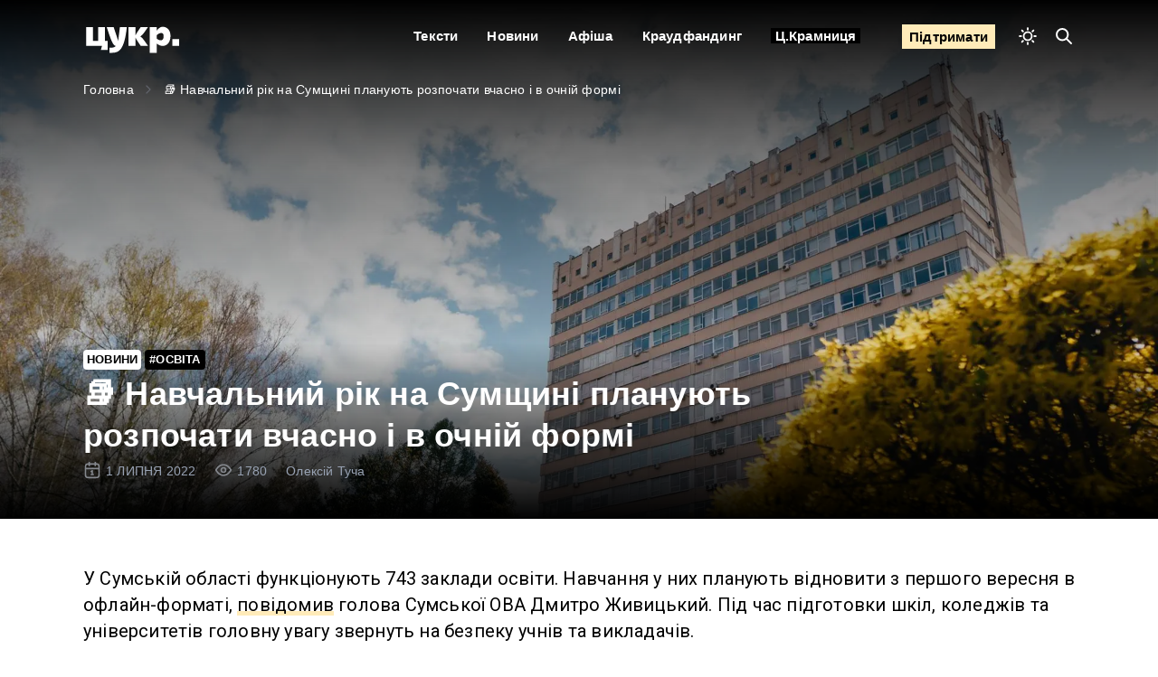

--- FILE ---
content_type: text/html; charset=UTF-8
request_url: https://cukr.city/news/2022/navchalnyy-rik/
body_size: 53267
content:
<!doctype html>
<html lang="uk">

<head><meta charset="UTF-8"><script nonce="UJie4liz4eengahmuKoo1eug4go3hahgeeMeetheiyu9ien2mieXoihoo5nieSaz" >if(navigator.userAgent.match(/MSIE|Internet Explorer/i)||navigator.userAgent.match(/Trident\/7\..*?rv:11/i)){var href=document.location.href;if(!href.match(/[?&]nowprocket/)){if(href.indexOf("?")==-1){if(href.indexOf("#")==-1){document.location.href=href+"?nowprocket=1"}else{document.location.href=href.replace("#","?nowprocket=1#")}}else{if(href.indexOf("#")==-1){document.location.href=href+"&nowprocket=1"}else{document.location.href=href.replace("#","&nowprocket=1#")}}}}</script><script nonce="UJie4liz4eengahmuKoo1eug4go3hahgeeMeetheiyu9ien2mieXoihoo5nieSaz" >class RocketLazyLoadScripts{constructor(){this.v="1.2.4",this.triggerEvents=["keydown","mousedown","mousemove","touchmove","touchstart","touchend","wheel"],this.userEventHandler=this._triggerListener.bind(this),this.touchStartHandler=this._onTouchStart.bind(this),this.touchMoveHandler=this._onTouchMove.bind(this),this.touchEndHandler=this._onTouchEnd.bind(this),this.clickHandler=this._onClick.bind(this),this.interceptedClicks=[],window.addEventListener("pageshow",t=>{this.persisted=t.persisted}),window.addEventListener("DOMContentLoaded",()=>{this._preconnect3rdParties()}),this.delayedScripts={normal:[],async:[],defer:[]},this.trash=[],this.allJQueries=[]}_addUserInteractionListener(t){if(document.hidden){t._triggerListener();return}this.triggerEvents.forEach(e=>window.addEventListener(e,t.userEventHandler,{passive:!0})),window.addEventListener("touchstart",t.touchStartHandler,{passive:!0}),window.addEventListener("mousedown",t.touchStartHandler),document.addEventListener("visibilitychange",t.userEventHandler)}_removeUserInteractionListener(){this.triggerEvents.forEach(t=>window.removeEventListener(t,this.userEventHandler,{passive:!0})),document.removeEventListener("visibilitychange",this.userEventHandler)}_onTouchStart(t){"HTML"!==t.target.tagName&&(window.addEventListener("touchend",this.touchEndHandler),window.addEventListener("mouseup",this.touchEndHandler),window.addEventListener("touchmove",this.touchMoveHandler,{passive:!0}),window.addEventListener("mousemove",this.touchMoveHandler),t.target.addEventListener("click",this.clickHandler),this._renameDOMAttribute(t.target,"onclick","rocket-onclick"),this._pendingClickStarted())}_onTouchMove(t){window.removeEventListener("touchend",this.touchEndHandler),window.removeEventListener("mouseup",this.touchEndHandler),window.removeEventListener("touchmove",this.touchMoveHandler,{passive:!0}),window.removeEventListener("mousemove",this.touchMoveHandler),t.target.removeEventListener("click",this.clickHandler),this._renameDOMAttribute(t.target,"rocket-onclick","onclick"),this._pendingClickFinished()}_onTouchEnd(){window.removeEventListener("touchend",this.touchEndHandler),window.removeEventListener("mouseup",this.touchEndHandler),window.removeEventListener("touchmove",this.touchMoveHandler,{passive:!0}),window.removeEventListener("mousemove",this.touchMoveHandler)}_onClick(t){t.target.removeEventListener("click",this.clickHandler),this._renameDOMAttribute(t.target,"rocket-onclick","onclick"),this.interceptedClicks.push(t),t.preventDefault(),t.stopPropagation(),t.stopImmediatePropagation(),this._pendingClickFinished()}_replayClicks(){window.removeEventListener("touchstart",this.touchStartHandler,{passive:!0}),window.removeEventListener("mousedown",this.touchStartHandler),this.interceptedClicks.forEach(t=>{t.target.dispatchEvent(new MouseEvent("click",{view:t.view,bubbles:!0,cancelable:!0}))})}_waitForPendingClicks(){return new Promise(t=>{this._isClickPending?this._pendingClickFinished=t:t()})}_pendingClickStarted(){this._isClickPending=!0}_pendingClickFinished(){this._isClickPending=!1}_renameDOMAttribute(t,e,r){t.hasAttribute&&t.hasAttribute(e)&&(event.target.setAttribute(r,event.target.getAttribute(e)),event.target.removeAttribute(e))}_triggerListener(){this._removeUserInteractionListener(this),"loading"===document.readyState?document.addEventListener("DOMContentLoaded",this._loadEverythingNow.bind(this)):this._loadEverythingNow()}_preconnect3rdParties(){let t=[];document.querySelectorAll("script[type=rocketlazyloadscript][data-rocket-src]").forEach(e=>{let r=e.getAttribute("data-rocket-src");if(r&&0!==r.indexOf("data:")){0===r.indexOf("//")&&(r=location.protocol+r);try{let i=new URL(r).origin;i!==location.origin&&t.push({src:i,crossOrigin:e.crossOrigin||"module"===e.getAttribute("data-rocket-type")})}catch(n){}}}),t=[...new Map(t.map(t=>[JSON.stringify(t),t])).values()],this._batchInjectResourceHints(t,"preconnect")}async _loadEverythingNow(){this.lastBreath=Date.now(),this._delayEventListeners(),this._delayJQueryReady(this),this._handleDocumentWrite(),this._registerAllDelayedScripts(),this._preloadAllScripts(),await this._loadScriptsFromList(this.delayedScripts.normal),await this._loadScriptsFromList(this.delayedScripts.defer),await this._loadScriptsFromList(this.delayedScripts.async);try{await this._triggerDOMContentLoaded(),await this._pendingWebpackRequests(this),await this._triggerWindowLoad()}catch(t){console.error(t)}window.dispatchEvent(new Event("rocket-allScriptsLoaded")),this._waitForPendingClicks().then(()=>{this._replayClicks()}),this._emptyTrash()}_registerAllDelayedScripts(){document.querySelectorAll("script[type=rocketlazyloadscript]").forEach(t=>{t.hasAttribute("data-rocket-src")?t.hasAttribute("async")&&!1!==t.async?this.delayedScripts.async.push(t):t.hasAttribute("defer")&&!1!==t.defer||"module"===t.getAttribute("data-rocket-type")?this.delayedScripts.defer.push(t):this.delayedScripts.normal.push(t):this.delayedScripts.normal.push(t)})}async _transformScript(t){if(await this._littleBreath(),!0===t.noModule&&"noModule"in HTMLScriptElement.prototype){t.setAttribute("data-rocket-status","skipped");return}return new Promise(navigator.userAgent.indexOf("Firefox/")>0||""===navigator.vendor?e=>{let r=document.createElement("script");[...t.attributes].forEach(t=>{let e=t.nodeName;"type"!==e&&("data-rocket-type"===e&&(e="type"),"data-rocket-src"===e&&(e="src"),r.setAttribute(e,t.nodeValue))}),t.text&&(r.text=t.text),r.hasAttribute("src")?(r.addEventListener("load",e),r.addEventListener("error",e)):(r.text=t.text,e());try{t.parentNode.replaceChild(r,t)}catch(i){e()}}:e=>{function r(){t.setAttribute("data-rocket-status","failed"),e()}try{let i=t.getAttribute("data-rocket-type"),n=t.getAttribute("data-rocket-src");i?(t.type=i,t.removeAttribute("data-rocket-type")):t.removeAttribute("type"),t.addEventListener("load",function r(){t.setAttribute("data-rocket-status","executed"),e()}),t.addEventListener("error",r),n?(t.removeAttribute("data-rocket-src"),t.src=n):t.src="data:text/javascript;base64,"+window.btoa(unescape(encodeURIComponent(t.text)))}catch(s){r()}})}async _loadScriptsFromList(t){let e=t.shift();return e&&e.isConnected?(await this._transformScript(e),this._loadScriptsFromList(t)):Promise.resolve()}_preloadAllScripts(){this._batchInjectResourceHints([...this.delayedScripts.normal,...this.delayedScripts.defer,...this.delayedScripts.async],"preload")}_batchInjectResourceHints(t,e){var r=document.createDocumentFragment();t.forEach(t=>{let i=t.getAttribute&&t.getAttribute("data-rocket-src")||t.src;if(i){let n=document.createElement("link");n.href=i,n.rel=e,"preconnect"!==e&&(n.as="script"),t.getAttribute&&"module"===t.getAttribute("data-rocket-type")&&(n.crossOrigin=!0),t.crossOrigin&&(n.crossOrigin=t.crossOrigin),t.integrity&&(n.integrity=t.integrity),r.appendChild(n),this.trash.push(n)}}),document.head.appendChild(r)}_delayEventListeners(){let t={};function e(e,r){!function e(r){!t[r]&&(t[r]={originalFunctions:{add:r.addEventListener,remove:r.removeEventListener},eventsToRewrite:[]},r.addEventListener=function(){arguments[0]=i(arguments[0]),t[r].originalFunctions.add.apply(r,arguments)},r.removeEventListener=function(){arguments[0]=i(arguments[0]),t[r].originalFunctions.remove.apply(r,arguments)});function i(e){return t[r].eventsToRewrite.indexOf(e)>=0?"rocket-"+e:e}}(e),t[e].eventsToRewrite.push(r)}function r(t,e){let r=t[e];Object.defineProperty(t,e,{get:()=>r||function(){},set(i){t["rocket"+e]=r=i}})}e(document,"DOMContentLoaded"),e(window,"DOMContentLoaded"),e(window,"load"),e(window,"pageshow"),e(document,"readystatechange"),r(document,"onreadystatechange"),r(window,"onload"),r(window,"onpageshow")}_delayJQueryReady(t){let e;function r(t){return t.split(" ").map(t=>"load"===t||0===t.indexOf("load.")?"rocket-jquery-load":t).join(" ")}function i(i){if(i&&i.fn&&!t.allJQueries.includes(i)){i.fn.ready=i.fn.init.prototype.ready=function(e){return t.domReadyFired?e.bind(document)(i):document.addEventListener("rocket-DOMContentLoaded",()=>e.bind(document)(i)),i([])};let n=i.fn.on;i.fn.on=i.fn.init.prototype.on=function(){return this[0]===window&&("string"==typeof arguments[0]||arguments[0]instanceof String?arguments[0]=r(arguments[0]):"object"==typeof arguments[0]&&Object.keys(arguments[0]).forEach(t=>{let e=arguments[0][t];delete arguments[0][t],arguments[0][r(t)]=e})),n.apply(this,arguments),this},t.allJQueries.push(i)}e=i}i(window.jQuery),Object.defineProperty(window,"jQuery",{get:()=>e,set(t){i(t)}})}async _pendingWebpackRequests(t){let e=document.querySelector("script[data-webpack]");async function r(){return new Promise(t=>{e.addEventListener("load",t),e.addEventListener("error",t)})}e&&(await r(),await t._requestAnimFrame(),await t._pendingWebpackRequests(t))}async _triggerDOMContentLoaded(){this.domReadyFired=!0,await this._littleBreath(),document.dispatchEvent(new Event("rocket-DOMContentLoaded")),await this._littleBreath(),window.dispatchEvent(new Event("rocket-DOMContentLoaded")),await this._littleBreath(),document.dispatchEvent(new Event("rocket-readystatechange")),await this._littleBreath(),document.rocketonreadystatechange&&document.rocketonreadystatechange()}async _triggerWindowLoad(){await this._littleBreath(),window.dispatchEvent(new Event("rocket-load")),await this._littleBreath(),window.rocketonload&&window.rocketonload(),await this._littleBreath(),this.allJQueries.forEach(t=>t(window).trigger("rocket-jquery-load")),await this._littleBreath();let t=new Event("rocket-pageshow");t.persisted=this.persisted,window.dispatchEvent(t),await this._littleBreath(),window.rocketonpageshow&&window.rocketonpageshow({persisted:this.persisted})}_handleDocumentWrite(){let t=new Map;document.write=document.writeln=function(e){let r=document.currentScript;r||console.error("WPRocket unable to document.write this: "+e);let i=document.createRange(),n=r.parentElement,s=t.get(r);void 0===s&&(s=r.nextSibling,t.set(r,s));let a=document.createDocumentFragment();i.setStart(a,0),a.appendChild(i.createContextualFragment(e)),n.insertBefore(a,s)}}async _littleBreath(){Date.now()-this.lastBreath>45&&(await this._requestAnimFrame(),this.lastBreath=Date.now())}async _requestAnimFrame(){return document.hidden?new Promise(t=>setTimeout(t)):new Promise(t=>requestAnimationFrame(t))}_emptyTrash(){this.trash.forEach(t=>t.remove())}static run(){let t=new RocketLazyLoadScripts;t._addUserInteractionListener(t)}}RocketLazyLoadScripts.run();</script>
    
    <meta name="viewport" content="user-scalable=yes,width=device-width,minimum-scale=1,initial-scale=1">
    <meta name='robots' content='index, follow, max-image-preview:large, max-snippet:-1, max-video-preview:-1' />
	<style nonce="UJie4liz4eengahmuKoo1eug4go3hahgeeMeetheiyu9ien2mieXoihoo5nieSaz" >img:is([sizes="auto" i], [sizes^="auto," i]) { contain-intrinsic-size: 3000px 1500px }</style>
	
	<!-- This site is optimized with the Yoast SEO Premium plugin v22.6 (Yoast SEO v22.6) - https://yoast.com/wordpress/plugins/seo/ -->
	<title>&#x1f4da; Навчальний рік на Сумщині планують розпочати вчасно і в очній формі &#8211; Цукр</title><style id="wanted-used-css">@media (min-width: 992px){.fpframework-hidden-desktop{display:none !important;}}@media (max-width: 991px)and (min-width: 576px){.fpframework-hidden-tablet{display:none !important;}}@media (max-width: 575px){.fpframework-hidden-mobile{display:none !important;}}.wp-block-firebox{--white:#fff;--black:#000;--blue:#2438e9;--grey:#dedede;--base-metric:8px;}.firebox-block-button-element{color:var(--black);height:auto;overflow:hidden;background-color:rgba(0,0,0,0);border:2px solid rgba(0,0,0,0);border-radius:var(--input-border-radius);-webkit-box-shadow:none;box-shadow:none;cursor:pointer;display:-webkit-inline-box;display:-ms-inline-flexbox;display:inline-flex;gap:var(--base-metric);-webkit-box-align:center;-ms-flex-align:center;align-items:center;-webkit-box-pack:center;-ms-flex-pack:center;justify-content:center;font-size:16px;margin:0;padding:calc(1.5 * var(--base-metric)) calc(3 * var(--base-metric));text-align:center;text-decoration:none;text-decoration:none !important;overflow-wrap:break-word;font-style:normal;line-height:1;}.firebox-block-button-element:hover,.firebox-block-button-element:focus,.firebox-block-button-element:active,.firebox-block-button-element:visited{color:inherit;-webkit-box-shadow:none;box-shadow:none;text-decoration:none;}.firebox-block-button-element svg{width:var(--icon-width,16px);height:var(--icon-width,16px);}.wp-block-firebox-heading,.wp-block-firebox-heading>*{margin:0;font-weight:500;}.wp-block-firebox-heading:not(.block-full-width)>*{display:inline-block;}.wp-block-firebox-image-wrapper{display:-webkit-box;display:-ms-flexbox;display:flex;}.wp-block-firebox-image{display:-webkit-box;display:-ms-flexbox;display:flex;margin:0;}.wp-block-firebox-image a{overflow:hidden;}.wp-block-firebox-paragraph{margin:0;}.wp-block-firebox-paragraph>p{margin:0;display:block;}.wp-block-firebox-paragraph:not(.block-full-width)>*{display:inline-block;}.wp-block-firebox-row{position:relative;overflow-wrap:break-word;display:-webkit-box;display:-ms-flexbox;display:flex;}.wp-block-firebox-row>*{margin:0;}:where(.wp-block-button__link){border-radius:9999px;box-shadow:none;padding:calc(.667em + 2px) calc(1.333em + 2px);text-decoration:none;}:where(.wp-block-columns){margin-bottom:1.75em;}:where(.wp-block-columns.has-background){padding:1.25em 2.375em;}.wp-block-post-comments .comment-body .commentmetadata{font-size:.875em;}:where(.wp-block-post-comments input[type=submit]){border:none;}:where(.wp-block-cover-image:not(.has-text-color)),:where(.wp-block-cover:not(.has-text-color)){color:#fff;}:where(.wp-block-cover-image.is-light:not(.has-text-color)),:where(.wp-block-cover.is-light:not(.has-text-color)){color:#000;}.wp-block-embed.alignleft,.wp-block-embed.alignright,.wp-block[data-align=left]>[data-type="core/embed"],.wp-block[data-align=right]>[data-type="core/embed"]{max-width:360px;width:100%;}.wp-block-embed.alignleft .wp-block-embed__wrapper,.wp-block-embed.alignright .wp-block-embed__wrapper,.wp-block[data-align=left]>[data-type="core/embed"] .wp-block-embed__wrapper,.wp-block[data-align=right]>[data-type="core/embed"] .wp-block-embed__wrapper{min-width:280px;}.wp-block-cover .wp-block-embed{min-height:240px;min-width:320px;}.wp-block-embed{overflow-wrap:break-word;}.wp-block-embed figcaption{margin-bottom:1em;margin-top:.5em;}.wp-block-embed iframe{max-width:100%;}.wp-block-embed__wrapper{position:relative;}.wp-embed-responsive .wp-has-aspect-ratio .wp-block-embed__wrapper:before{content:"";display:block;padding-top:50%;}.wp-embed-responsive .wp-has-aspect-ratio iframe{bottom:0;height:100%;left:0;position:absolute;right:0;top:0;width:100%;}.wp-embed-responsive .wp-embed-aspect-21-9 .wp-block-embed__wrapper:before{padding-top:42.85%;}.wp-embed-responsive .wp-embed-aspect-18-9 .wp-block-embed__wrapper:before{padding-top:50%;}.wp-embed-responsive .wp-embed-aspect-16-9 .wp-block-embed__wrapper:before{padding-top:56.25%;}.wp-embed-responsive .wp-embed-aspect-4-3 .wp-block-embed__wrapper:before{padding-top:75%;}.wp-embed-responsive .wp-embed-aspect-1-1 .wp-block-embed__wrapper:before{padding-top:100%;}.wp-embed-responsive .wp-embed-aspect-9-16 .wp-block-embed__wrapper:before{padding-top:177.77%;}.wp-embed-responsive .wp-embed-aspect-1-2 .wp-block-embed__wrapper:before{padding-top:200%;}:where(.wp-block-file){margin-bottom:1.5em;}:where(.wp-block-file__button){border-radius:2em;display:inline-block;padding:.5em 1em;}:where(.wp-block-file__button):is(a):active,:where(.wp-block-file__button):is(a):focus,:where(.wp-block-file__button):is(a):hover,:where(.wp-block-file__button):is(a):visited{box-shadow:none;color:#fff;opacity:.85;text-decoration:none;}@keyframes turn-on-visibility{0%{opacity:0;}to{opacity:1;}}@keyframes turn-off-visibility{0%{opacity:1;visibility:visible;}99%{opacity:0;visibility:visible;}to{opacity:0;visibility:hidden;}}@keyframes lightbox-zoom-in{0%{transform:translate(calc(-50vw + var(--wp--lightbox-initial-left-position)),calc(-50vh + var(--wp--lightbox-initial-top-position))) scale(var(--wp--lightbox-scale));}to{transform:translate(-50%,-50%) scale(1);}}@keyframes lightbox-zoom-out{0%{transform:translate(-50%,-50%) scale(1);visibility:visible;}99%{visibility:visible;}to{transform:translate(calc(-50vw + var(--wp--lightbox-initial-left-position)),calc(-50vh + var(--wp--lightbox-initial-top-position))) scale(var(--wp--lightbox-scale));visibility:hidden;}}:where(.wp-block-latest-comments:not([style*=line-height] .wp-block-latest-comments__comment)){line-height:1.1;}:where(.wp-block-latest-comments:not([style*=line-height] .wp-block-latest-comments__comment-excerpt p)){line-height:1.8;}ol,ul{box-sizing:border-box;}:where(.wp-block-navigation.has-background .wp-block-navigation-item a:not(.wp-element-button)),:where(.wp-block-navigation.has-background .wp-block-navigation-submenu a:not(.wp-element-button)){padding:.5em 1em;}:where(.wp-block-navigation .wp-block-navigation__submenu-container .wp-block-navigation-item a:not(.wp-element-button)),:where(.wp-block-navigation .wp-block-navigation__submenu-container .wp-block-navigation-submenu a:not(.wp-element-button)),:where(.wp-block-navigation .wp-block-navigation__submenu-container .wp-block-navigation-submenu button.wp-block-navigation-item__content),:where(.wp-block-navigation .wp-block-navigation__submenu-container .wp-block-pages-list__item button.wp-block-navigation-item__content){padding:.5em 1em;}@keyframes overlay-menu__fade-in-animation{0%{opacity:0;transform:translateY(.5em);}to{opacity:1;transform:translateY(0);}}body.rtl .has-drop-cap:not(:focus):first-letter{float:none;margin-left:.1em;}:where(p.has-text-color:not(.has-link-color)) a{color:inherit;}:where(.wp-block-post-excerpt){margin-bottom:var(--wp--style--block-gap);margin-top:var(--wp--style--block-gap);}:where(.wp-block-preformatted.has-background){padding:1.25em 2.375em;}:where(.wp-block-pullquote){margin:0 0 1em;}:where(.wp-block-search__button){border:1px solid #ccc;padding:6px 10px;}:where(.wp-block-search__button-inside .wp-block-search__inside-wrapper){border:1px solid #949494;box-sizing:border-box;padding:4px;}:where(.wp-block-search__button-inside .wp-block-search__inside-wrapper) :where(.wp-block-search__button){padding:4px 8px;}.wp-block-table.is-style-stripes tbody tr:nth-child(odd){background-color:#f0f0f0;}.wp-block-table.is-style-stripes.has-subtle-light-gray-background-color tbody tr:nth-child(odd){background-color:#f3f4f5;}.wp-block-table.is-style-stripes.has-subtle-pale-green-background-color tbody tr:nth-child(odd){background-color:#e9fbe5;}.wp-block-table.is-style-stripes.has-subtle-pale-blue-background-color tbody tr:nth-child(odd){background-color:#e7f5fe;}.wp-block-table.is-style-stripes.has-subtle-pale-pink-background-color tbody tr:nth-child(odd){background-color:#fcf0ef;}:where(.wp-block-term-description){margin-bottom:var(--wp--style--block-gap);margin-top:var(--wp--style--block-gap);}:where(pre.wp-block-verse){font-family:inherit;}:root{--wp--preset--font-size--normal:16px;--wp--preset--font-size--huge:42px;}html :where(.has-border-color){border-style:solid;}html :where([style*=border-top-color]){border-top-style:solid;}html :where([style*=border-right-color]){border-right-style:solid;}html :where([style*=border-bottom-color]){border-bottom-style:solid;}html :where([style*=border-left-color]){border-left-style:solid;}html :where([style*=border-width]){border-style:solid;}html :where([style*=border-top-width]){border-top-style:solid;}html :where([style*=border-right-width]){border-right-style:solid;}html :where([style*=border-bottom-width]){border-bottom-style:solid;}html :where([style*=border-left-width]){border-left-style:solid;}html :where(img[class*=wp-image-]){height:auto;max-width:100%;}:where(figure){margin:0 0 1em;}html :where(.is-position-sticky){--wp-admin--admin-bar--position-offset:var(--wp-admin--admin-bar--height,0px);}@media screen and (max-width:600px){html :where(.is-position-sticky){--wp-admin--admin-bar--position-offset:0px;}}.wp-block-firebox-buttons{display:-webkit-box;display:-ms-flexbox;display:flex;-webkit-box-orient:horizontal;-webkit-box-direction:normal;-ms-flex-direction:row;flex-direction:row;-webkit-box-align:center;-ms-flex-align:center;align-items:center;gap:var(--base-metric);z-index:0;}.wp-block-firebox-buttons .wp-block-firebox-button{display:-webkit-box;display:-ms-flexbox;display:flex;}.wp-block-firebox-buttons .wp-block-firebox-button a{-webkit-box-sizing:border-box;box-sizing:border-box;}@media (max-width: 575px){.wp-block-firebox-buttons{-webkit-box-orient:vertical !important;-webkit-box-direction:normal !important;-ms-flex-direction:column !important;flex-direction:column !important;}.wp-block-firebox-buttons .wp-block-firebox-button{width:100%;}.wp-block-firebox-buttons .wp-block-firebox-button a{width:100% !important;}}:root{--fb-h1-size:24px;--fb-h2-size:20px;--fb-h3-size:18px;--fb-h4-size:16px;--fb-base-metric:8px;--fb-gutter:20px;--fb-font-size:14px;--fb-border-radius:3px;--fb-tablet-width:768px;--fb-mobile-width:468px;--fb-color-primary:#4285f4;--fb-color-success:#0f9d58;--fb-color-danger:#db4437;--fb-color-warning:#f4b400;--fb-color-default:#555;}@-webkit-keyframes fbfadeIn{0%{opacity:0;}100%{opacity:1;}}@keyframes fbfadeIn{0%{opacity:0;}100%{opacity:1;}}@-webkit-keyframes fbfadeOut{0%{opacity:1;}100%{opacity:0;}}@keyframes fbfadeOut{0%{opacity:1;}100%{opacity:0;}}.fb-close{display:-webkit-inline-box;display:-ms-inline-flexbox;display:inline-flex;-webkit-box-align:center;-ms-flex-align:center;align-items:center;-webkit-box-pack:center;-ms-flex-pack:center;justify-content:center;position:absolute;right:10px;top:10px;z-index:10000;background:none;color:#aeaeae;font-size:24px;font-weight:normal;font-family:Tahoma,Arial;-webkit-font-smoothing:antialiased;text-rendering:optimizeLegibility;-webkit-transition:all 200ms ease-in-out;transition:all 200ms ease-in-out;-webkit-appearance:none;-moz-appearance:none;appearance:none;border:none;margin:0;padding:0;line-height:1;cursor:pointer;background-color:rgba(0,0,0,0);text-decoration:none !important;}.fb-close:hover{background:rgba(0,0,0,0);}.fb-close:focus{outline:0;}body.admin-bar .fb-inst>.fb-close{margin-top:32px;}@-webkit-keyframes ebFadeIn{99%{visibility:hidden;}100%{visibility:visible;}}@keyframes ebFadeIn{99%{visibility:hidden;}100%{visibility:visible;}}.fb-acm.fb-acc>.fb-container>.fb-content>.wp-block-embed,.fb-acm.fb-acc>.fb-container>.fb-content>.fpf-widget.fpf-video,.fb-acm.fb-acc>.fb-container>.fb-content>.wp-block-separator{width:100%;}.fb-inst p:empty{display:none;}.fb-inst a{text-transform:inherit;font-weight:inherit;}.fb-inst{position:fixed;top:0;left:0;width:100%;height:100%;display:-webkit-box;display:-ms-flexbox;display:flex;-webkit-box-align:start;-ms-flex-align:start;align-items:flex-start;pointer-events:none;z-index:99999;text-align:left;font-size:16px;overflow:inherit;}.fb-inst>*{pointer-events:all;}.fb-inst,.fb-inst *,.fb-inst *:before,.fb-inst *:after{-webkit-box-sizing:border-box;box-sizing:border-box;}@media (min-width: 576px){.fb-inst.fb-vertical-center-close-button .fb-close{top:50%;-webkit-transform:translateY(-50%);transform:translateY(-50%);}}.fb-inst strong{font-weight:700;}.fb-inst .fb-header{font-size:1.6em;line-height:1em;margin-bottom:20px;opacity:.8;}.fb-inst .fb-header ul{list-style:disc inside none;margin:0;padding:0;}.fb-inst .fb-content p{line-height:1.5;}.fb-inst .fb-content>p:first-child{margin-top:0;}.fb-inst .fb-content>p:first-child>p{margin-top:15px;}.fb-inst .fb-content>p+p{margin-top:15px;}.fb-inst .fb-content>p:last-child{margin-left:0;margin-right:0;margin-bottom:0;}.fb-inst .fb-content mark a{color:inherit;}.fb-inst img{display:block;max-width:100%;}@media (min-width: 601px)and (max-width: 781px){body.admin-bar .fb-inst.fb-top-center,body.admin-bar .fb-inst.fb-top-right,body.admin-bar .fb-inst.fb-top-left{margin-top:46px;}}@media (min-width: 782px){body.admin-bar .fb-inst.fb-top-center,body.admin-bar .fb-inst.fb-top-right,body.admin-bar .fb-inst.fb-top-left{margin-top:32px;}}.fb-dialog{width:100%;max-width:100% !important;height:auto;max-height:100%;z-index:1;background:#fff;-webkit-overflow-scrolling:touch;position:relative;overflow:auto;}.fb-dialog:focus{outline:0;}.fb-dialog .wp-block-embed iframe{width:100%;}.fb-dialog embed,.fb-dialog iframe,.fb-dialog object,.fb-dialog video{max-width:100%;}.fb-page_no_scroll,.fb-page_no_scroll body{overflow:hidden !important;position:relative;}.fb-hide{display:none;}.fb-bottom-center{-webkit-box-pack:center;-ms-flex-pack:center;justify-content:center;-webkit-box-align:end;-ms-flex-align:end;align-items:flex-end;}html.fb-popup .dialog-type-lightbox{z-index:999999;}.readingProgressbar{display:none;position:fixed;left:0;bottom:0;width:100%;z-index:9999999;-webkit-appearance:none;-moz-appearance:none;appearance:none;border:none;background-color:transparent;}html{font-family:sans-serif;-webkit-text-size-adjust:100%;-ms-text-size-adjust:100%;}body{margin:0;}article,aside,details,figcaption,figure,footer,header,hgroup,main,menu,nav,section,summary{display:block;}audio,canvas,progress,video{display:inline-block;vertical-align:baseline;}[hidden],template{display:none;}a{background-color:transparent;}a:active,a:hover{outline:0;}b,strong{font-weight:bold;}h1{margin:.67em 0;font-size:2em;}mark{color:#000;background:#ff0;}img{border:0;}svg:not(:root){overflow:hidden;}figure{margin:1em 40px;}button,input,optgroup,select,textarea{margin:0;font:inherit;color:inherit;}button{overflow:visible;}button,select{text-transform:none;}button,html input[type="button"],input[type="reset"],input[type="submit"]{-webkit-appearance:button;cursor:pointer;}button[disabled],html input[disabled]{cursor:default;}button::-moz-focus-inner,input::-moz-focus-inner{padding:0;border:0;}input{line-height:normal;}input[type="checkbox"],input[type="radio"]{-webkit-box-sizing:border-box;-moz-box-sizing:border-box;box-sizing:border-box;padding:0;}input[type="number"]::-webkit-inner-spin-button,input[type="number"]::-webkit-outer-spin-button{height:auto;}input[type="search"]{-webkit-box-sizing:content-box;-moz-box-sizing:content-box;box-sizing:content-box;-webkit-appearance:textfield;}input[type="search"]::-webkit-search-cancel-button,input[type="search"]::-webkit-search-decoration{-webkit-appearance:none;}@media print{*,*:before,*:after{color:#000 !important;text-shadow:none !important;background:transparent !important;-webkit-box-shadow:none !important;box-shadow:none !important;}a,a:visited{text-decoration:underline;}a[href]:after{content:" (" attr(href) ")";}a[href^="#"]:after,a[href^="javascript:"]:after{content:"";}pre,blockquote{border:1px solid #999;page-break-inside:avoid;}tr,img{page-break-inside:avoid;}img{max-width:100% !important;}p,h2,h3{orphans:3;widows:3;}h2,h3{page-break-after:avoid;}}@font-face{font-family:"Glyphicons Halflings";src:url("https://cukr-city.b-cdn.net/wp-content/themes/cukr/assets/fonts/glyphicons-halflings-regular.eot");src:url("https://cukr-city.b-cdn.net/wp-content/themes/cukr/assets/fonts/glyphicons-halflings-regular.eot?#iefix") format("embedded-opentype"),url("https://cukr-city.b-cdn.net/wp-content/themes/cukr/assets/fonts/glyphicons-halflings-regular.woff2") format("woff2"),url("https://cukr-city.b-cdn.net/wp-content/themes/cukr/assets/fonts/glyphicons-halflings-regular.woff") format("woff"),url("https://cukr-city.b-cdn.net/wp-content/themes/cukr/assets/fonts/glyphicons-halflings-regular.ttf") format("truetype"),url("https://cukr-city.b-cdn.net/wp-content/themes/cukr/assets/fonts/glyphicons-halflings-regular.svg#glyphicons_halflingsregular") format("svg");}.glyphicon-header:before{content:"";}*{-webkit-box-sizing:border-box;-moz-box-sizing:border-box;box-sizing:border-box;}*:before,*:after{-webkit-box-sizing:border-box;-moz-box-sizing:border-box;box-sizing:border-box;}html{font-size:10px;-webkit-tap-highlight-color:rgba(0,0,0,0);}body{font-family:"Helvetica Neue",Helvetica,Arial,sans-serif;font-size:14px;line-height:1.42857143;color:#333;background-color:#fff;}input,button,select,textarea{font-family:inherit;font-size:inherit;line-height:inherit;}a{text-decoration:none;}a:hover,a:focus{text-decoration:underline;}a:focus{outline:thin dotted;outline:5px auto -webkit-focus-ring-color;outline-offset:-2px;}figure{margin:0;}img{vertical-align:middle;}[role="button"]{cursor:pointer;}h1,h2,h3,h4,h5,h6,.h1,.h2,.h3,.h4,.h5,.h6{font-family:inherit;font-weight:500;line-height:1.1;color:inherit;}h1,.h1,h2,.h2,h3,.h3{margin-top:20px;margin-bottom:10px;}h1,.h1{font-size:36px;}h2,.h2{font-size:30px;}h3,.h3{font-size:24px;}p{margin:0 0 10px;}mark,.mark{padding:.2em;background-color:#fcf8e3;}.page-header{padding-bottom:9px;margin:40px 0 20px;border-bottom:1px solid #eee;}ul,ol{margin-top:0;margin-bottom:10px;}ul ul,ol ul,ul ol,ol ol{margin-bottom:0;}blockquote{padding:10px 20px;margin:0 0 20px;font-size:17.5px;border-left:5px solid #eee;}blockquote p:last-child,blockquote ul:last-child,blockquote ol:last-child{margin-bottom:0;}blockquote footer,blockquote small,blockquote .small{display:block;font-size:80%;line-height:1.42857143;color:#777;}blockquote footer:before,blockquote small:before,blockquote .small:before{content:"— ";}.table > thead > tr > th,.table > tbody > tr > th,.table > tfoot > tr > th,.table > thead > tr > td,.table > tbody > tr > td,.table > tfoot > tr > td{padding:8px;line-height:1.42857143;vertical-align:top;border-top:1px solid #ddd;}.table > tbody + tbody{border-top:2px solid #ddd;}.table-condensed > thead > tr > th,.table-condensed > tbody > tr > th,.table-condensed > tfoot > tr > th,.table-condensed > thead > tr > td,.table-condensed > tbody > tr > td,.table-condensed > tfoot > tr > td{padding:5px;}.table-bordered > thead > tr > th,.table-bordered > tbody > tr > th,.table-bordered > tfoot > tr > th,.table-bordered > thead > tr > td,.table-bordered > tbody > tr > td,.table-bordered > tfoot > tr > td{border:1px solid #ddd;}.table-striped > tbody > tr:nth-of-type(odd){background-color:#f9f9f9;}.table-hover > tbody > tr:hover{background-color:#f5f5f5;}.table > thead > tr > td.active,.table > tbody > tr > td.active,.table > tfoot > tr > td.active,.table > thead > tr > th.active,.table > tbody > tr > th.active,.table > tfoot > tr > th.active,.table > thead > tr.active > td,.table > tbody > tr.active > td,.table > tfoot > tr.active > td,.table > thead > tr.active > th,.table > tbody > tr.active > th,.table > tfoot > tr.active > th{background-color:#f5f5f5;}.table-hover > tbody > tr > td.active:hover,.table-hover > tbody > tr > th.active:hover,.table-hover > tbody > tr.active:hover > td,.table-hover > tbody > tr:hover > .active,.table-hover > tbody > tr.active:hover > th{background-color:#e8e8e8;}.table > thead > tr > td.success,.table > tbody > tr > td.success,.table > tfoot > tr > td.success,.table > thead > tr > th.success,.table > tbody > tr > th.success,.table > tfoot > tr > th.success,.table > thead > tr.success > td,.table > tbody > tr.success > td,.table > tfoot > tr.success > td,.table > thead > tr.success > th,.table > tbody > tr.success > th,.table > tfoot > tr.success > th{background-color:#dff0d8;}.table-hover > tbody > tr > td.success:hover,.table-hover > tbody > tr > th.success:hover,.table-hover > tbody > tr.success:hover > td,.table-hover > tbody > tr:hover > .success,.table-hover > tbody > tr.success:hover > th{background-color:#d0e9c6;}.table > thead > tr > td.info,.table > tbody > tr > td.info,.table > tfoot > tr > td.info,.table > thead > tr > th.info,.table > tbody > tr > th.info,.table > tfoot > tr > th.info,.table > thead > tr.info > td,.table > tbody > tr.info > td,.table > tfoot > tr.info > td,.table > thead > tr.info > th,.table > tbody > tr.info > th,.table > tfoot > tr.info > th{background-color:#d9edf7;}.table-hover > tbody > tr > td.info:hover,.table-hover > tbody > tr > th.info:hover,.table-hover > tbody > tr.info:hover > td,.table-hover > tbody > tr:hover > .info,.table-hover > tbody > tr.info:hover > th{background-color:#c4e3f3;}.table > thead > tr > td.warning,.table > tbody > tr > td.warning,.table > tfoot > tr > td.warning,.table > thead > tr > th.warning,.table > tbody > tr > th.warning,.table > tfoot > tr > th.warning,.table > thead > tr.warning > td,.table > tbody > tr.warning > td,.table > tfoot > tr.warning > td,.table > thead > tr.warning > th,.table > tbody > tr.warning > th,.table > tfoot > tr.warning > th{background-color:#fcf8e3;}.table-hover > tbody > tr > td.warning:hover,.table-hover > tbody > tr > th.warning:hover,.table-hover > tbody > tr.warning:hover > td,.table-hover > tbody > tr:hover > .warning,.table-hover > tbody > tr.warning:hover > th{background-color:#faf2cc;}.table > thead > tr > td.danger,.table > tbody > tr > td.danger,.table > tfoot > tr > td.danger,.table > thead > tr > th.danger,.table > tbody > tr > th.danger,.table > tfoot > tr > th.danger,.table > thead > tr.danger > td,.table > tbody > tr.danger > td,.table > tfoot > tr.danger > td,.table > thead > tr.danger > th,.table > tbody > tr.danger > th,.table > tfoot > tr.danger > th{background-color:#f2dede;}.table-hover > tbody > tr > td.danger:hover,.table-hover > tbody > tr > th.danger:hover,.table-hover > tbody > tr.danger:hover > td,.table-hover > tbody > tr:hover > .danger,.table-hover > tbody > tr.danger:hover > th{background-color:#ebcccc;}@media screen and (max-width: 767px){.table-responsive > .table > thead > tr > th,.table-responsive > .table > tbody > tr > th,.table-responsive > .table > tfoot > tr > th,.table-responsive > .table > thead > tr > td,.table-responsive > .table > tbody > tr > td,.table-responsive > .table > tfoot > tr > td{white-space:nowrap;}.table-responsive > .table-bordered > thead > tr > th:first-child,.table-responsive > .table-bordered > tbody > tr > th:first-child,.table-responsive > .table-bordered > tfoot > tr > th:first-child,.table-responsive > .table-bordered > thead > tr > td:first-child,.table-responsive > .table-bordered > tbody > tr > td:first-child,.table-responsive > .table-bordered > tfoot > tr > td:first-child{border-left:0;}.table-responsive > .table-bordered > thead > tr > th:last-child,.table-responsive > .table-bordered > tbody > tr > th:last-child,.table-responsive > .table-bordered > tfoot > tr > th:last-child,.table-responsive > .table-bordered > thead > tr > td:last-child,.table-responsive > .table-bordered > tbody > tr > td:last-child,.table-responsive > .table-bordered > tfoot > tr > td:last-child{border-right:0;}.table-responsive > .table-bordered > tbody > tr:last-child > th,.table-responsive > .table-bordered > tfoot > tr:last-child > th,.table-responsive > .table-bordered > tbody > tr:last-child > td,.table-responsive > .table-bordered > tfoot > tr:last-child > td{border-bottom:0;}}input[type="search"]{-webkit-box-sizing:border-box;-moz-box-sizing:border-box;box-sizing:border-box;}input[type="radio"],input[type="checkbox"]{margin:4px 0 0;margin-top:1px \9;line-height:normal;}input[type="file"]{display:block;}input[type="range"]{display:block;width:100%;}input[type="file"]:focus,input[type="radio"]:focus,input[type="checkbox"]:focus{outline:thin dotted;outline:5px auto -webkit-focus-ring-color;outline-offset:-2px;}input[type="search"]{-webkit-appearance:none;}input[type="radio"][disabled],input[type="checkbox"][disabled],input[type="radio"].disabled,input[type="checkbox"].disabled,fieldset[disabled] input[type="radio"],fieldset[disabled] input[type="checkbox"]{cursor:not-allowed;}tbody.collapse.in{display:table-row-group;}.dropdown-header{display:block;padding:3px 20px;font-size:12px;line-height:1.42857143;color:#777;white-space:nowrap;}@media (min-width: 768px){.navbar-header{float:left;}}.container > .navbar-header,.container-fluid > .navbar-header,.container > .navbar-collapse,.container-fluid > .navbar-collapse{margin-right:-15px;margin-left:-15px;}@media (min-width: 768px){.container > .navbar-header,.container-fluid > .navbar-header,.container > .navbar-collapse,.container-fluid > .navbar-collapse{margin-right:0;margin-left:0;}}@media (max-width: 767px){.navbar-nav .open .dropdown-menu > li > a,.navbar-nav .open .dropdown-menu .dropdown-header{padding:5px 15px 5px 25px;}}@media (max-width: 767px){.navbar-inverse .navbar-nav .open .dropdown-menu > .dropdown-header{border-color:#080808;}}@-webkit-keyframes progress-bar-stripes{from{background-position:40px 0;}to{background-position:0 0;}}@-o-keyframes progress-bar-stripes{from{background-position:40px 0;}to{background-position:0 0;}}@keyframes progress-bar-stripes{from{background-position:40px 0;}to{background-position:0 0;}}.media,.media-body{overflow:hidden;zoom:1;}.media-body{width:10000px;}.media-left,.media-right,.media-body{display:table-cell;vertical-align:top;}.panel-body{padding:15px;}.panel > .table:first-child > thead:first-child > tr:first-child,.panel > .table-responsive:first-child > .table:first-child > thead:first-child > tr:first-child,.panel > .table:first-child > tbody:first-child > tr:first-child,.panel > .table-responsive:first-child > .table:first-child > tbody:first-child > tr:first-child{border-top-left-radius:3px;border-top-right-radius:3px;}.panel > .table:first-child > thead:first-child > tr:first-child td:first-child,.panel > .table-responsive:first-child > .table:first-child > thead:first-child > tr:first-child td:first-child,.panel > .table:first-child > tbody:first-child > tr:first-child td:first-child,.panel > .table-responsive:first-child > .table:first-child > tbody:first-child > tr:first-child td:first-child,.panel > .table:first-child > thead:first-child > tr:first-child th:first-child,.panel > .table-responsive:first-child > .table:first-child > thead:first-child > tr:first-child th:first-child,.panel > .table:first-child > tbody:first-child > tr:first-child th:first-child,.panel > .table-responsive:first-child > .table:first-child > tbody:first-child > tr:first-child th:first-child{border-top-left-radius:3px;}.panel > .table:first-child > thead:first-child > tr:first-child td:last-child,.panel > .table-responsive:first-child > .table:first-child > thead:first-child > tr:first-child td:last-child,.panel > .table:first-child > tbody:first-child > tr:first-child td:last-child,.panel > .table-responsive:first-child > .table:first-child > tbody:first-child > tr:first-child td:last-child,.panel > .table:first-child > thead:first-child > tr:first-child th:last-child,.panel > .table-responsive:first-child > .table:first-child > thead:first-child > tr:first-child th:last-child,.panel > .table:first-child > tbody:first-child > tr:first-child th:last-child,.panel > .table-responsive:first-child > .table:first-child > tbody:first-child > tr:first-child th:last-child{border-top-right-radius:3px;}.panel > .table:last-child > tbody:last-child > tr:last-child,.panel > .table-responsive:last-child > .table:last-child > tbody:last-child > tr:last-child,.panel > .table:last-child > tfoot:last-child > tr:last-child,.panel > .table-responsive:last-child > .table:last-child > tfoot:last-child > tr:last-child{border-bottom-right-radius:3px;border-bottom-left-radius:3px;}.panel > .table:last-child > tbody:last-child > tr:last-child td:first-child,.panel > .table-responsive:last-child > .table:last-child > tbody:last-child > tr:last-child td:first-child,.panel > .table:last-child > tfoot:last-child > tr:last-child td:first-child,.panel > .table-responsive:last-child > .table:last-child > tfoot:last-child > tr:last-child td:first-child,.panel > .table:last-child > tbody:last-child > tr:last-child th:first-child,.panel > .table-responsive:last-child > .table:last-child > tbody:last-child > tr:last-child th:first-child,.panel > .table:last-child > tfoot:last-child > tr:last-child th:first-child,.panel > .table-responsive:last-child > .table:last-child > tfoot:last-child > tr:last-child th:first-child{border-bottom-left-radius:3px;}.panel > .table:last-child > tbody:last-child > tr:last-child td:last-child,.panel > .table-responsive:last-child > .table:last-child > tbody:last-child > tr:last-child td:last-child,.panel > .table:last-child > tfoot:last-child > tr:last-child td:last-child,.panel > .table-responsive:last-child > .table:last-child > tfoot:last-child > tr:last-child td:last-child,.panel > .table:last-child > tbody:last-child > tr:last-child th:last-child,.panel > .table-responsive:last-child > .table:last-child > tbody:last-child > tr:last-child th:last-child,.panel > .table:last-child > tfoot:last-child > tr:last-child th:last-child,.panel > .table-responsive:last-child > .table:last-child > tfoot:last-child > tr:last-child th:last-child{border-bottom-right-radius:3px;}.panel > .panel-body + .table,.panel > .panel-body + .table-responsive,.panel > .table + .panel-body,.panel > .table-responsive + .panel-body{border-top:1px solid #ddd;}.panel > .table > tbody:first-child > tr:first-child th,.panel > .table > tbody:first-child > tr:first-child td{border-top:0;}.panel > .table-bordered > thead > tr > th:first-child,.panel > .table-responsive > .table-bordered > thead > tr > th:first-child,.panel > .table-bordered > tbody > tr > th:first-child,.panel > .table-responsive > .table-bordered > tbody > tr > th:first-child,.panel > .table-bordered > tfoot > tr > th:first-child,.panel > .table-responsive > .table-bordered > tfoot > tr > th:first-child,.panel > .table-bordered > thead > tr > td:first-child,.panel > .table-responsive > .table-bordered > thead > tr > td:first-child,.panel > .table-bordered > tbody > tr > td:first-child,.panel > .table-responsive > .table-bordered > tbody > tr > td:first-child,.panel > .table-bordered > tfoot > tr > td:first-child,.panel > .table-responsive > .table-bordered > tfoot > tr > td:first-child{border-left:0;}.panel > .table-bordered > thead > tr > th:last-child,.panel > .table-responsive > .table-bordered > thead > tr > th:last-child,.panel > .table-bordered > tbody > tr > th:last-child,.panel > .table-responsive > .table-bordered > tbody > tr > th:last-child,.panel > .table-bordered > tfoot > tr > th:last-child,.panel > .table-responsive > .table-bordered > tfoot > tr > th:last-child,.panel > .table-bordered > thead > tr > td:last-child,.panel > .table-responsive > .table-bordered > thead > tr > td:last-child,.panel > .table-bordered > tbody > tr > td:last-child,.panel > .table-responsive > .table-bordered > tbody > tr > td:last-child,.panel > .table-bordered > tfoot > tr > td:last-child,.panel > .table-responsive > .table-bordered > tfoot > tr > td:last-child{border-right:0;}.panel > .table-bordered > thead > tr:first-child > td,.panel > .table-responsive > .table-bordered > thead > tr:first-child > td,.panel > .table-bordered > tbody > tr:first-child > td,.panel > .table-responsive > .table-bordered > tbody > tr:first-child > td,.panel > .table-bordered > thead > tr:first-child > th,.panel > .table-responsive > .table-bordered > thead > tr:first-child > th,.panel > .table-bordered > tbody > tr:first-child > th,.panel > .table-responsive > .table-bordered > tbody > tr:first-child > th{border-bottom:0;}.panel > .table-bordered > tbody > tr:last-child > td,.panel > .table-responsive > .table-bordered > tbody > tr:last-child > td,.panel > .table-bordered > tfoot > tr:last-child > td,.panel > .table-responsive > .table-bordered > tfoot > tr:last-child > td,.panel > .table-bordered > tbody > tr:last-child > th,.panel > .table-responsive > .table-bordered > tbody > tr:last-child > th,.panel > .table-bordered > tfoot > tr:last-child > th,.panel > .table-responsive > .table-bordered > tfoot > tr:last-child > th{border-bottom:0;}.panel-group .panel-heading + .panel-collapse > .panel-body,.panel-group .panel-heading + .panel-collapse > .list-group{border-top:1px solid #ddd;}.panel-group .panel-footer + .panel-collapse .panel-body{border-bottom:1px solid #ddd;}.panel-default > .panel-heading + .panel-collapse > .panel-body{border-top-color:#ddd;}.panel-default > .panel-footer + .panel-collapse > .panel-body{border-bottom-color:#ddd;}.panel-primary > .panel-heading + .panel-collapse > .panel-body{border-top-color:#337ab7;}.panel-primary > .panel-footer + .panel-collapse > .panel-body{border-bottom-color:#337ab7;}.panel-success > .panel-heading + .panel-collapse > .panel-body{border-top-color:#d6e9c6;}.panel-success > .panel-footer + .panel-collapse > .panel-body{border-bottom-color:#d6e9c6;}.panel-info > .panel-heading + .panel-collapse > .panel-body{border-top-color:#bce8f1;}.panel-info > .panel-footer + .panel-collapse > .panel-body{border-bottom-color:#bce8f1;}.panel-warning > .panel-heading + .panel-collapse > .panel-body{border-top-color:#faebcc;}.panel-warning > .panel-footer + .panel-collapse > .panel-body{border-bottom-color:#faebcc;}.panel-danger > .panel-heading + .panel-collapse > .panel-body{border-top-color:#ebccd1;}.panel-danger > .panel-footer + .panel-collapse > .panel-body{border-bottom-color:#ebccd1;}.modal-header{padding:15px;border-bottom:1px solid #e5e5e5;}.modal-header .close{margin-top:-2px;}.modal-body{position:relative;padding:15px;}.clearfix:before,.clearfix:after,.dl-horizontal dd:before,.dl-horizontal dd:after,.container:before,.container:after,.container-fluid:before,.container-fluid:after,.row:before,.row:after,.form-horizontal .form-group:before,.form-horizontal .form-group:after,.btn-toolbar:before,.btn-toolbar:after,.btn-group-vertical > .btn-group:before,.btn-group-vertical > .btn-group:after,.nav:before,.nav:after,.navbar:before,.navbar:after,.navbar-header:before,.navbar-header:after,.navbar-collapse:before,.navbar-collapse:after,.pager:before,.pager:after,.panel-body:before,.panel-body:after,.modal-header:before,.modal-header:after,.modal-footer:before,.modal-footer:after{display:table;content:" ";}.clearfix:after,.dl-horizontal dd:after,.container:after,.container-fluid:after,.row:after,.form-horizontal .form-group:after,.btn-toolbar:after,.btn-group-vertical > .btn-group:after,.nav:after,.navbar:after,.navbar-header:after,.navbar-collapse:after,.pager:after,.panel-body:after,.modal-header:after,.modal-footer:after{clear:both;}@-ms-viewport{width:device-width;}@font-face{font-family:"Roboto";src:url("https://cukr-city.b-cdn.net/wp-content/themes/cukr/assets/fonts/roboto/Roboto-MediumItalic.eot");src:local("Roboto Medium Italic"),local("Roboto-MediumItalic"),url("https://cukr-city.b-cdn.net/wp-content/themes/cukr/assets/fonts/roboto/Roboto-MediumItalic.eot?#iefix") format("embedded-opentype"),url("https://cukr-city.b-cdn.net/wp-content/themes/cukr/assets/fonts/roboto/Roboto-MediumItalic.woff2") format("woff2"),url("https://cukr-city.b-cdn.net/wp-content/themes/cukr/assets/fonts/roboto/Roboto-MediumItalic.ttf") format("truetype");font-weight:500;font-style:italic;font-display:optional;}@font-face{font-family:"Roboto";src:url("https://cukr-city.b-cdn.net/wp-content/themes/cukr/assets/fonts/roboto/Roboto-Italic.eot");src:local("Roboto Italic"),local("Roboto-Italic"),url("https://cukr-city.b-cdn.net/wp-content/themes/cukr/assets/fonts/roboto/Roboto-Italic.eot?#iefix") format("embedded-opentype"),url("https://cukr-city.b-cdn.net/wp-content/themes/cukr/assets/fonts/roboto/Roboto-Italic.woff2") format("woff2"),url("https://cukr-city.b-cdn.net/wp-content/themes/cukr/assets/fonts/roboto/Roboto-Italic.ttf") format("truetype");font-weight:normal;font-style:italic;font-display:optional;}@font-face{font-family:"Montserrat";src:url("https://cukr-city.b-cdn.net/wp-content/themes/cukr/assets/fonts/montserrat/Montserrat-Black.eot");src:local("Montserrat Black"),local("Montserrat-Black"),url("https://cukr-city.b-cdn.net/wp-content/themes/cukr/assets/fonts/montserrat/Montserrat-Black.eot?#iefix") format("embedded-opentype"),url("https://cukr-city.b-cdn.net/wp-content/themes/cukr/assets/fonts/montserrat/Montserrat-Black.woff2") format("woff2"),url("https://cukr-city.b-cdn.net/wp-content/themes/cukr/assets/fonts/montserrat/Montserrat-Black.ttf") format("truetype");font-weight:900;font-style:normal;font-display:optional;}.disable-background-animation,.disable-background-animation *{transition:none;}.single-main{display:block !important;}html{font-size:14px;}body{font-family:"Roboto",sans-serif;font-size:1rem;background-color:#fff;color:#000;-webkit-font-smoothing:antialiased;overflow-y:scroll;}@keyframes sf-spinner{from{-webkit-transform:rotate(0);-moz-transform:rotate(0);-ms-transform:rotate(0);-o-transform:rotate(0);transform:rotate(0);}to{-webkit-transform:rotate(360deg);-moz-transform:rotate(360deg);-ms-transform:rotate(360deg);-o-transform:rotate(360deg);transform:rotate(360deg);}}@keyframes sf-posts-anim{from{-webkit-transform:translateY(-20px);-moz-transform:translateY(-20px);-ms-transform:translateY(-20px);-o-transform:translateY(-20px);transform:translateY(-20px);opacity:0;}to{-webkit-transform:translateY(0);-moz-transform:translateY(0);-ms-transform:translateY(0);-o-transform:translateY(0);transform:translateY(0);opacity:1;}}a{color:inherit;-webkit-transition:color .15s,background .15s;-moz-transition:color .15s,background .15s;-ms-transition:color .15s,background .15s;-o-transition:color .15s,background .15s;transition:color .15s,background .15s;}a:hover,a:focus{outline:0;text-decoration:none;}.sf-sections-wrapper>.aggads-ad-location-header,.sf-sections-wrapper>.aggads-ad-location-footer,.sf-module-advertisement .aggads-ad{position:relative;z-index:2;margin-bottom:35px;}.agg-fade-in.lazyloaded{opacity:1;}.navbar-header{position:relative;border-bottom:1px solid #f3f3f3;}.navbar-style-centered .navbar-header{text-align:center;}@media only screen and (min-width: 992px){.navbar-header{float:none;}.navbar-stuck .navbar-header{border-bottom:none;margin-bottom:1px;}}.sf-mega-menu .sf-entries-horizontal .sf-entry-body{padding-right:1em;}.sf-entry:before,.sf-entry:after{display:table;content:" ";}.sf-entry:after{clear:both;}.sf-entry{position:relative;width:100%;height:calc(100% - 30px);margin-bottom:30px;background-color:#fff;}@media only screen and (max-width: 767px){.sf-entry-singular>.sf-entry-header .sf-entry-meta li.sf-entry-meta-byline{margin-left:0 !important;}}@media only screen and (min-width: 768px){.sf-entry-horizontal .sf-entry-body{-webkit-flex:1 0;-ms-flex:1 0;flex:1 0;padding:.5em 0;-webkit-align-self:center;align-self:center;}.sf-entry-horizontal.sf-entry-has-featured-media .sf-entry-body{padding-left:1.5em;}}.sf-entry-header{position:relative;margin-bottom:15px;}@media only screen and (min-width: 768px){.sf-section-full .sf-entries-col-1 .sf-entry-vertical .sf-entry-body,.sf-section-has-sidebar .sf-entries-col-1 .sf-entry-vertical .sf-entry-body{padding:0 10px 10px;}.sf-section-full .sf-entries-col-1 .sf-entry-vertical .sf-entry-header,.sf-section-full .sf-entries-col-1 .sf-entry-vertical .sf-entry-meta,.sf-section-has-sidebar .sf-entries-col-1 .sf-entry-vertical .sf-entry-header,.sf-section-has-sidebar .sf-entries-col-1 .sf-entry-vertical .sf-entry-meta{margin-bottom:20px;}.sf-section-full .sf-entries-col-3 .sf-entry-vertical .sf-entry-header,.sf-section-full .sf-entries-col-3 .sf-entry-vertical .sf-entry-meta,.sf-section-has-sidebar .sf-entries-col-3 .sf-entry-vertical .sf-entry-header,.sf-section-has-sidebar .sf-entries-col-3 .sf-entry-vertical .sf-entry-meta{margin-bottom:5px;}.sf-section-full .sf-entries-col-2 .sf-entry-vertical .sf-entry-header,.sf-section-full .sf-entries-col-2 .sf-entry-vertical .sf-entry-meta,.sf-section-full .sf-entries-col-4 .sf-entry-vertical .sf-entry-header,.sf-section-full .sf-entries-col-4 .sf-entry-vertical .sf-entry-meta{margin-bottom:15px;}.sf-section-has-sidebar .sf-entries-col-2 .sf-entry-horizontal .sf-entry-body,.sf-section-full .sf-entries-col-2 .sf-entry-horizontal .sf-entry-body,.sf-section-full .sf-entries-col-3 .sf-entry-horizontal .sf-entry-body{padding-bottom:0;padding-left:1em;}}@media only screen and (min-width: 992px){.sf-section-has-sidebar .sf-entries-col-1 .sf-entry-vertical .sf-entry-header,.sf-section-has-sidebar .sf-entries-col-1 .sf-entry-vertical .sf-entry-meta{margin-bottom:15px;}.sf-section-has-sidebar .sf-entries-col-2 .sf-entry-horizontal .sf-entry-body{padding-left:1.5em;}.sf-section-full .sf-entries-col-1 .sf-entry-vertical .sf-entry-header,.sf-section-full .sf-entries-col-1 .sf-entry-vertical .sf-entry-meta{margin-bottom:20px;font-size:1rem;}.sf-section-full .sf-entries-col-2 .sf-entry-vertical .sf-entry-header,.sf-section-full .sf-entries-col-2 .sf-entry-vertical .sf-entry-meta{margin-bottom:12px;}.sf-section-full .sf-entries-col-3 .sf-entry-vertical .sf-entry-header,.sf-section-full .sf-entries-col-3 .sf-entry-vertical .sf-entry-meta{margin-bottom:5px;}.sf-section-full .sf-entries-col-4 .sf-entry-vertical .sf-entry-header,.sf-section-full .sf-entries-col-4 .sf-entry-vertical .sf-entry-meta{margin-bottom:12px;}.sf-section-full .sf-entries-col-2 .sf-entry-horizontal .sf-entry-body,.sf-section-full .sf-entries-col-3 .sf-entry-horizontal .sf-entry-body{padding-left:1.2em;}}@media only screen and (min-width: 1200px){.sf-section-has-sidebar .sf-entries-col-1 .sf-entry-vertical .sf-entry-header,.sf-section-has-sidebar .sf-entries-col-1 .sf-entry-vertical .sf-entry-meta{margin-bottom:20px;}.sf-section-full .sf-entries-col-1 .sf-entry-vertical .sf-entry-header,.sf-section-full .sf-entries-col-1 .sf-entry-vertical .sf-entry-meta{font-size:1rem;}.sf-section-full .sf-entries-col-2 .sf-entry-horizontal .sf-entry-body{padding-left:1.5em;}.sf-section-has-sidebar .sf-entries-col-2 .sf-entry-horizontal .sf-entry-body,.sf-section-full .sf-entries-col-3 .sf-entry-horizontal .sf-entry-body{padding-bottom:0;padding-left:1em;}}.sf-entries-featured .sf-entry.lazyloaded{opacity:1;}.sf-entries-featured .sf-entry-body{position:absolute;z-index:1;top:0;left:0;width:100%;height:100%;overflow:hidden;padding:20px;display:-webkit-box;display:-moz-box;display:-ms-flexbox;display:-webkit-flex;display:flex;-webkit-flex-flow:row wrap;flex-flow:row wrap;-webkit-transition:background .2s ease;-moz-transition:background .2s ease;-ms-transition:background .2s ease;-o-transition:background .2s ease;transition:background .2s ease;}.sf-entries-featured.sf-entry-body-center .sf-entry-body{-webkit-align-content:center;align-content:center;}.sf-entries-featured.sf-entry-body-bottom .sf-entry-body{-webkit-align-content:flex-end;align-content:flex-end;}.sf-entries-featured.sf-entry-body-bottom .sf-entry-body .sf-eb-item{-webkit-align-self:flex-end;align-self:flex-end;}.sf-entries-featured.sf-entry-body-center .sf-entry-body .sf-eb-item{-webkit-align-self:center;align-self:center;}.sf-entries-featured.sf-entry-body-bottom .sf-entry-body .sf-eb-item:last-child{margin-bottom:0;}.sf-entries-featured .sf-entry-header{width:100%;margin:0 0 15px;}@media only screen and (min-width: 560px){.sf-entries-featured-a .sf-entry-md .sf-entry-header,.sf-entries-featured-b .sf-entry-md .sf-entry-header{margin:0 0 10px;}.sf-entries-featured-d .sf-entry-header{margin:0 0 10px;}.sf-entries-featured-e .sf-entry-header{margin:0 0 10px;}.sf-entries-featured-f .sf-entry-header{margin:0 0 10px;}}@media only screen and (min-width: 768px){.sf-entries-featured-a .sf-entry-lg .sf-entry-body,.sf-entries-featured-b .sf-entry-lg .sf-entry-body{padding:20px 30px;}.sf-entries-featured-c .sf-entry-body{padding:25px 30px;}.sf-entries-featured-d .sf-entry-body{padding:20px 30px;}.sf-entries-featured-e .sf-entry-body{padding:20px 30px;}}@media only screen and (min-width: 992px){.sf-section-has-sidebar .sf-entries-featured-a .sf-entry-lg .sf-entry-body,.sf-section-has-sidebar .sf-entries-featured-b .sf-entry-lg .sf-entry-body{padding:20px;}.sf-section-has-sidebar .sf-entries-featured-d .sf-entry-body{padding:20px;}.sf-section-has-sidebar .sf-entries-featured-d .sf-entry-header{margin:0 0 10px;}.sf-section-has-sidebar .sf-entries-featured-e .sf-entry-header{margin:0 0 10px;}}@media only screen and (min-width: 1200px){.sf-section-has-sidebar .sf-entries-featured-a .sf-entry-lg .sf-entry-body,.sf-section-has-sidebar .sf-entries-featured-b .sf-entry-lg .sf-entry-body{padding:20px 30px;}.sf-entries-featured-d .sf-entry-header{margin:0 0 15px;}.sf-entries-featured-e .sf-entry-header{margin:0 0 15px;}}@media only screen and (min-width: 992px){.sf-entries-featured.sf-eb-vb-hover .sf-eb-item,.sf-entries-featured.sf-eb-vb-hide_hover .sf-entry-body:hover .sf-eb-item,.sf-entries-featured.sf-controls-vb-hover .sf-carousel-controls .sf-control{opacity:0;}.sf-entries-featured.sf-eb-vb-hover .sf-entry-body:hover .sf-eb-item,.sf-entries-featured.sf-controls-vb-hover:hover .sf-carousel-controls .sf-control{opacity:1;}}.widget_text .wp-caption img:not(.emoji){margin:0 0 10px;}.sf-widget-posts .sf-entry .sf-entry-header{margin:0 0 10px;}@media only screen and (min-width: 768px){.sf-widget-posts .sf-entries-col-1 .sf-entry-vertical .sf-entry-header,.sf-widget-posts .sf-entries-col-1 .sf-entry-vertical .sf-entry-meta{margin-bottom:20px;}}@media only screen and (min-width: 992px){.sf-section-has-sidebar .sf-widget-posts .sf-entries-col-1 .sf-entry-vertical .sf-entry-header{margin-bottom:10px;}.sf-section-has-sidebar .sf-widget-posts .sf-entries-col-1 .sf-entry-horizontal .sf-entry-body{padding:6px 0 3px 10px;-webkit-align-self:flex-start;align-self:flex-start;}}#wp-calendar thead th,#wp-calendar tbody td{padding:10px 0;text-align:center;font-size:.85714rem;color:#a3a3a3;background-color:#fff;}#wp-calendar tbody td a{font-weight:500;color:#000;}#wp-calendar tbody td#today{background-color:#fafafa;}.sf-entry-singular{padding:0 25px;}.sf-entry-singular>.sf-entry-header{margin:2rem 0 -1rem 0;}.sf-entry-singular>.sf-entry-header .breadcrumb{margin:0 0 1.5rem;padding:0;background-color:transparent;}.sf-entry-singular>.sf-entry-header .breadcrumb>li+li:before{content:"/ ";padding:0 6px 0 9px;}.sf-entry-singular>.sf-entry-header .sf-entry-header{margin-bottom:2rem;}.sf-entry-singular>.sf-entry-header .sf-entry-title:first-child{margin-top:2rem;}.sf-entry-singular>.sf-entry-header .sf-entry-subtitle{margin:2rem 0;font-family:"Open Sans",sans-serif !important;font-weight:600 !important;color:#000 !important;}.sf-entry-singular>.sf-entry-header .sf-entry-subtitle:first-child{margin-top:2rem;}.sf-entry-singular>.sf-entry-header .sf-entry-meta{margin:0 0 -2rem;}.sf-entry-singular>.sf-entry-header .sf-entry-meta li{line-height:1.5 !important;font-weight:500;height:100%;}.sf-entry-singular>.sf-entry-header .sf-entry-meta li.sf-entry-meta-byline{margin-left:1.5rem;}.sf-entry-singular>.sf-entry-header .sf-entry-meta li:first-child{margin-left:0;}.sf-entry-singular>.sf-entry-header .sf-entry-meta .sf-btn{padding:0 1em;line-height:2.5 !important;font-size:inherit;}@media only screen and (min-width: 768px){.sf-entry-singular>.sf-entry-header .breadcrumb{margin-bottom:2rem;}.sf-entry-singular>.sf-entry-header .sf-entry-title{margin-bottom:1.5rem;}.sf-entry-singular>.sf-entry-header .sf-entry-meta li{margin-bottom:2rem;}}.sf-entry-content a{text-decoration-color:gray;text-decoration-style:solid;}.fl-row-content-wrap a{color:#000 !important;text-decoration:underline;text-decoration-color:gray;text-decoration-style:solid;}.sf-entry-content{margin-bottom:1.25rem;line-height:1.75 !important;font-size:1.14285rem;}.sf-entry-content:before,.sf-entry-content:after{display:table;content:" ";}.sf-entry-content:after{clear:both;}.sf-entry-content pre,.sf-entry-content hr,.sf-entry-content ul,.sf-entry-content ol,.sf-entry-content p,.sf-entry-content .fluid-width-video-wrapper,.sf-entry-content .twitter-tweet,.sf-entry-content .instagram-media,.sf-entry-content .wp-caption,.sf-entry-singular .sf-entry-content .agggif-container,.sf-entry-singular .sf-entry-content .aggads-ad{max-width:100%;margin-bottom:1rem;}.sf-entry-content ol,.sf-entry-content ul{padding-left:1.1em;}.sf-entry-content .wp-caption:before,.sf-entry-content .wp-caption:after,.sf-entry-content p:before,.sf-entry-content p:after{}.sf-entry-content .wp-caption:after,.sf-entry-content p:after{}.sf-entry-content ul ul,.sf-entry-content ol ol{margin-bottom:0;}.sf-entry-content table>tbody+tbody{border-top:2px solid rgba(0,0,0,.05);}.sf-entry-content p>img:first-child{}.sf-entry-content p>img:last-child{}.sf-entry-content .wp-caption.aligncenter{margin-left:auto;margin-right:auto;text-align:center;}.sf-entry-content img{vertical-align:top;}.sf-entry-content h1,.sf-entry-content h2,.sf-entry-content h3,.sf-entry-content h4,.sf-entry-content h5,.sf-entry-content h6{margin:1.7rem 0 1.2rem;font-weight:900;}.sf-entry-content h1{font-size:2.14285rem;}.sf-entry-content h2{font-size:1.85714rem;}.sf-entry-content h3{font-size:1.71428rem;}.sf-comment-body{padding:.25em 0 2em;}@media only screen and (max-width: 559px){.sf-entry-singular>.sf-entry-header .sf-entry-meta li.sf-entry-meta-category{display:block;width:100%;}}@media only screen and (min-width: 768px){.sf-entry-content blockquote:not(.twitter-tweet):not(.instagram-media){font-size:1.57142rem;font-weight:400;}.sf-entry-content h1{font-size:2.71428rem;}.sf-entry-content h2{font-size:2.28571rem;}.sf-entry-content h3{font-size:1.85714rem;}}@keyframes wave-animation{0%{transform:rotate(0deg);}10%{transform:rotate(14deg);}20%{transform:rotate(-8deg);}30%{transform:rotate(14deg);}40%{transform:rotate(-4deg);}50%{transform:rotate(10deg);}60%{transform:rotate(0deg);}100%{transform:rotate(0deg);}}.sf-section .sf-entry-singular>.sf-entry-header .sf-entry-title{font-size:30px;font-weight:600;}.awesome-weather-header{padding:5px;text-shadow:none;}@media only screen and (max-width: 414px){.sf-entry-content blockquote:not(.twitter-tweet):not(.instagram-media):before{left:1em;}}@media screen and (max-width: 992px){.navbar-header{text-align:center;}}iframe{width:100%;}@media screen and (max-width: 568px){iframe{width:100%;}}@media screen and (max-width: 414px){.single-post .sf-entry-singular{padding:0;margin-bottom:0;}.single-post .sf-entry-content ul{padding-left:2em;}.sf-entry-content h2{line-height:160%;}mark{padding:6px;}.sf-entry-content blockquote:not(.twitter-tweet):not(.instagram-media):before{display:none;}}.single-ajde_events .widget .sf-entry-body{background-color:rgba(0,0,0,.413);color:#fafafa;}@media only screen and (max-width: 559px){.sf-entry-singular>.sf-entry-header .sf-entry-meta{margin:0;margin-right:4rem;display:flex;justify-content:space-between;align-items:flex-end;}.sf-entry-singular>.sf-entry-header .sf-entry-meta li.sf-entry-meta-category{width:auto;flex:1;}.sf-entry-singular>.sf-entry-header .sf-entry-meta li.sf-entry-meta-byline{margin-left:1.5rem;}mark{line-height:1.8;}}@media screen and (max-width: 768px){.sf-entry{margin-bottom:0px;}}article.sf-entry{padding-bottom:0 !important;margin-bottom:10px !important;}.sf-entry-content .sf-pagination,.sf-entry-tags-box,.sf-entry-content blockquote:not(.twitter-tweet):not(.instagram-media) body.close_mf .sf-open{background-color:transparent !important;}body.close_mf .sf-backdrop,body.close_mf .sf-open{visibility:hidden !important;opacity:0 !important;}.menu-center-header{display:flex;align-items:center;width:100%;}.sf-entry-content blockquote:not(.twitter-tweet):not(.instagram-media){padding:30px 60px;border:1px solid lightgray;background:none !important;position:relative;}blockquote p{position:relative;padding:15px;}blockquote:before{content:"";display:block !important;width:33px;height:20px;top:-11px !important;position:absolute;background:center/cover url("https://cukr.city/wp-content/uploads/2021/04/cukr-icons-quote.svg") no-repeat;}.sidebar-widget h2,.sidebar-widget h2,.sidebar-widget .rpwe-ul,.page-template-page-sections .sf-entry-body{padding-left:0;}li.sf-entry-meta-category,.sf-entry-tags-box,.sf-entry-singular>.sf-entry-header .sf-entry-meta li{height:30px;}.sf-entry-singular>.sf-entry-header .sf-entry-meta .sf-btn{background-color:#dadada !important;color:#000 !important;text-transform:capitalize;}.sf-entry-singular>.sf-entry-header .sf-entry-meta{align-items:baseline;}mark{background:#ffebb9 !important;color:#000 !important;padding:0 .3em !important;}.sf-module-title .sf-title,article.sf-entry.sf-entry-singular{padding:0;}li a{-webkit-box-shadow:none !important;box-shadow:none !important;}.sf-entry-singular .fl-module-content.fl-node-content,.sf-entry-singular .fl-col-content,.sf-entry-singular .fl-row-content-wrap{margin-right:0;margin-left:0;}@media all and (max-width: 992px){.page-template-page-sections .sf-entry-body{padding:0 20px 0 20px !important;}.sf-entry-body{padding:0 15px;}.related_container .sf-entry-body{padding:0 30px;}.sf-entry-singular>*{padding:0 15px;}}@media all and (max-width: 767px){body article.sf-entry{margin:15px 0px;}body .sf-sidebar .sidebar-widget{padding:20px 30px !important;}.sf-entry-content blockquote:not(.twitter-tweet):not(.instagram-media){padding:50px 15px;}.page-template-page-sections .sf-entry-body{padding:0 50px;}.sf-entry-singular>.sf-entry-header .sf-entry-meta{justify-content:flex-end;}}@media all and (max-width: 567px){.home .sf-entry-body{padding:0 30px !important;}body.page-template-page-sections .sf-entry-body{padding:0 15px;}.home body.page-template-page-sections .sf-entry-body{padding:0 30px !important;}.sf-entry-singular>.sf-entry-header .sf-entry-title+.sf-entry-subtitle{margin-bottom:20px !important;}.sf-entry-singular>.sf-entry-header .sf-entry-meta{flex-wrap:wrap-reverse;align-items:flex-end;}.sf-entry-singular>.sf-entry-header .sf-entry-meta li{width:100%;}.sf-entry-singular>.sf-entry-header .sf-entry-meta,.sf-entry-tags-box,li.sf-entry-meta-category{margin:0 !important;}.sf-entry-singular>.sf-entry-header .sf-entry-meta li{white-space:nowrap;}li.sf-entry-meta-date,.sf-entry-singular>.sf-entry-header{margin:0 !important;}.sf-entry-singular>.sf-entry-header .sf-entry-meta li.sf-entry-meta-category{width:unset !important;flex:unset !important;display:inherit !important;}}@media all and (max-width: 414px){.page-template-page-sections .sf-entry-body{padding:0 20px;}a.sf-entry-body .sf-entry-title{font-size:21px;font-family:"Raleway";font-weight:800;}}progress{position:fixed;display:block;left:0;top:0;width:100%;height:5px;-webkit-appearance:none;appearance:none;border:none;background:transparent !important;background-color:transparent !important;color:#ffeab8 !important;z-index:11;}progress[value]::-webkit-progress-bar{background-color:transparent !important;}progress[value]::-webkit-progress-value{background-color:#ffeab8;}::-moz-progress-bar{background-color:#ffeab8;}.navbar-header:before,.navbar-header:after{display:none;}blockquote{margin:60px 0 !important;font-style:italic;}.responsive-menu-open body{overflow:hidden;}ul#menu-nove-holovne{margin-right:1rem;display:flex;}.menu-item a>svg{width:20px;transition:.2s ease;}.menu-item a:hover svg{fill:#e82131;}.menu-center-header{display:flex;align-items:center;justify-content:center;}.sf-sidebar .sidebar-widget,#wp-calendar thead th,#wp-calendar tbody td{background-color:transparent;}@media (max-width: 992px){.navbar-header.col-lg-2{height:100%;display:flex;justify-content:center;align-items:center;}}.sf-entry-content p{font-size:18px;line-height:28px;}@media (max-width: 992px){header.sf-entry-header.sf-eb-item{margin-bottom:11px;}a.sf-entry-body{padding:0 !important;}article.sf-entry{margin:15px 20px;}#sf-module-a381d4f4-8095 .sf-entry-body{background-color:rgba(0,0,0,.5);color:#fff;}}@media all and (max-width: 767px){.sf-entry-singular>.sf-entry-header .sf-entry-title+.sf-entry-subtitle{margin-top:20px;margin-bottom:40px;}.fl-col[data-node]>.fl-col-content{margin-top:0;margin-bottom:0;padding-top:0;padding-bottom:0;}}.sf-entry-body p.sf-entry-category.sf-eb-item{margin-bottom:0;}@media all and (max-width: 576px){.sf-section .sf-entry-singular>.sf-entry-header .sf-entry-title{font-size:25px !important;}}form.search-form{display:flex;flex-direction:row-reverse;background:#fff;padding:15px;align-items:center;}.weather-atlas-header{position:absolute;left:49px;top:8px;text-transform:capitalize !important;border:none !important;background:transparent !important;font-size:14px;padding:0 !important;}.weather-atlas-header:after{content:",";display:block;font-size:15px;position:absolute;top:0;right:-5px;}.fl-col-group .fl-col:nth-child(2) .fl-rich-text,.fl-col-group .fl-col:nth-child(2) .pp-sub-heading,.fl-col-group .fl-col:nth-child(2) h2.heading-title{margin-left:15px !important;}body{font-family:"Roboto",Arial,Helvetica,sans-serif;font-weight:400;}h1,h2,h3,h4,h5,h6{font-family:"Roboto",sans-serif;font-weight:700;}.navbar-header{border-color:rgba(255,255,255,0);}.sf-sidebar .sidebar-widget,#wp-calendar thead th,#wp-calendar tbody td{background-color:#fff;}.widget_nav_menu .menu,.widget_recent_comments>ul,.widget_pages>ul,.widget_archive>ul,.widget_meta>ul,.widget_categories>ul,.widget_recent_entries>ul,.widget_rss>ul,.sf-about-me,.sf-instagram-images,.sidebar-widget .search-form .input-group-addon,.sidebar-widget .search-form .form-control,#calendar_wrap,#wp-calendar thead th,#wp-calendar>caption,#wp-calendar tbody td#today,.widget_tag_cloud .tagcloud{background-color:rgba(0,0,0,.02);}.sf-sidebar .widget_recent_comments,.sf-about-me .author-title,.sf-about-me .author-social-icons li a,.sf-about-me .author-description,.sf-sidebar .sf-social-icons li a,.widget_recent_entries>ul li .post-date,.widget_rss>ul li .rss-date,.widget_rss>ul li .rssSummary,.widget_rss>ul li cite,.mashsb-excerpt,.mashicon-share,#wp-calendar tbody td,#wp-calendar tfoot td#next a,#wp-calendar tfoot td#prev a{color:#a3a3a3;}@media only screen and (min-width:768px){body{font-size:14px;}}.sf-section .sf-entry-singular>.sf-entry-header .sf-entry-title{font-size:30px;font-weight:600;}.awesome-weather-header{padding:5px;text-shadow:none;}@media only screen and (max-width: 414px){.sf-entry-content blockquote:not(.twitter-tweet):not(.instagram-media){padding:15px 5px;}.sf-entry-content blockquote:not(.twitter-tweet):not(.instagram-media):before{left:1em;}}@media screen and (max-width: 992px){.navbar-header{text-align:center;}}iframe{width:100%;}@media screen and (max-width: 568px){iframe{width:100%;}}@media all and (max-width: 992px){.home .page-template-page-sections .sf-entry-body{padding:0 35px !important;}}@media screen and (max-width: 414px){.single-post .sf-entry-singular{padding:0;margin-bottom:0;}.single-post .sf-entry-content p,.single-post .sf-entry-content h2,.single-post .sf-entry-content h3,.single-post .sf-entry-content h4,.single-post .sf-entry-header,.single-post .sf-entry-content h5{padding:0 15px !important;}.single-main .sf-entry-content p,.single-post .single-main .sf-entry-content h2,.single-post .single-main .sf-entry-content h3,.single-post .single-main .sf-entry-content h4,.single-post .single-main .sf-entry-header,.single-post .single-main .sf-entry-content h5{padding:0px !important;}.single-post .sf-entry-content ul{padding-left:2em;}.sf-entry-content h2{line-height:160%;}mark{padding:6px;}.sf-entry-content blockquote:not(.twitter-tweet):not(.instagram-media):before{display:none;}}.single-ajde_events .widget .sf-entry-body{background-color:rgba(0,0,0,.413);color:#fafafa;}@media only screen and (max-width: 559px){.sf-entry-singular>.sf-entry-header .sf-entry-meta{margin:0;display:flex;justify-content:space-between;}.sf-entry-singular>.sf-entry-header .sf-entry-meta li.sf-entry-meta-category{width:auto;flex:1;}.sf-entry-singular>.sf-entry-header .sf-entry-meta li.sf-entry-meta-byline{margin-left:1.5rem;}mark{line-height:1.8;}}@media screen and (max-width: 768px){.sf-entry{margin-bottom:0px;}}@font-face{font-family:"PF Regal Text Pro";src:url("https://cukr-city.b-cdn.net/wp-content/themes/cukr/assets/fonts/PFRegalTextPro-Medium.woff2") format("woff2");font-weight:500;font-style:normal;font-display:optional;}@font-face{font-family:"Roboto";font-weight:bold;src:url("https://cukr-city.b-cdn.net/wp-content/themes/cukr/assets/fonts/roboto/Roboto-Bold.woff2") format("woff2");font-style:normal;font-display:optional;}@font-face{font-family:"Roboto";src:url("https://cukr-city.b-cdn.net/wp-content/themes/cukr/assets/fonts/roboto/Roboto-Regular.woff2") format("woff2");font-weight:normal;font-style:normal;font-display:optional;}@font-face{font-family:"Roboto";src:url("https://cukr-city.b-cdn.net/wp-content/themes/cukr/assets/fonts/roboto/Roboto-Medium.woff2") format("woff2");font-weight:500;font-style:normal;font-display:optional;}@font-face{font-family:"Montserrat";src:url("https://cukr-city.b-cdn.net/wp-content/themes/cukr/assets/fonts/montserrat/Montserrat-SemiBold.woff2") format("woff2");font-weight:600;font-style:normal;font-display:optional;}@font-face{font-family:"Montserrat";src:url("https://cukr-city.b-cdn.net/wp-content/themes/cukr/assets/fonts/montserrat/Montserrat-Bold.woff2") format("woff2");font-weight:bold;font-style:normal;font-display:optional;}@font-face{font-family:"Montserrat";src:url("https://cukr-city.b-cdn.net/wp-content/themes/cukr/assets/fonts/montserrat/Montserrat-Regular.woff2") format("woff2");font-weight:normal;font-style:normal;font-display:optional;}@font-face{font-family:"Montserrat";src:url("https://cukr-city.b-cdn.net/wp-content/themes/cukr/assets/fonts/montserrat/Montserrat-Medium.woff2") format("woff2");font-weight:500;font-style:normal;font-display:optional;}.disable-background-animation,.disable-background-animation *{transition:none;}*{box-sizing:border-box;}body{display:flex;flex-direction:column;min-height:100vh;color:#000;font-family:"Montserrat",sans-serif;font-size:20px;font-weight:400;line-height:140%;letter-spacing:.2px;margin:0;position:relative;transition:background-color .6s;overflow-x:hidden;}a:hover,a:focus{text-decoration:none;}img{height:auto;width:auto;}mark{padding:0;}h1,h2,h3,h4,h5,h6{font-weight:700;}iframe{max-width:100%;}.wrapper{max-width:1128px;margin-left:auto;margin-right:auto;padding-left:16px;padding-right:16px;width:100%;}.wp-block-embed{position:relative;width:100%;padding-bottom:56.25%;}.wp-block-embed__wrapper,.wp-block-embed iframe,.wp-block-embed object,.wp-block-embed embed{position:absolute;width:100%;height:100%;top:0;left:0;}progress.readingProgressbar{background-color:#000 !important;}.light-switcher svg{display:none;}.light-switcher svg:first-child{display:inline;}.site-theme__dark .light-switcher svg{display:none;}.site-theme__dark .light-switcher svg:last-child{display:inline;}.site-theme__dark .site-header__simple .site-header__top,.site-theme__dark .site-header__top.site-header__top--float{background:#000;}.site-theme__dark,.single-event.site-theme__dark,.single-live.site-theme__dark,.post-type-archive-event.site-theme__dark,.site-theme__dark .site-header__simple,.site-theme__dark .site-header__top--float,.site-theme__dark.search,.site-theme__dark .single-content,.site-theme__dark .about-author,.site-theme__dark .page-home,.site-theme__dark .events-now,.site-theme__dark .important-news,.site-theme__dark .home-supports,.site-theme__dark .home-playlist,.site-theme__dark .search-recommended,.site-theme__dark .author-page,.site-theme__dark .imp-events,.site-theme__dark .ev-archive-all,.site-theme__dark .ev-archive-imp,.site-theme__dark .live-recom{background:#131316 !important;}.site-theme__dark .site-header{background-color:#131316;}.site-theme__dark .imp-events__wrapper:before,.site-theme__dark .imp-events__wrapper:after{display:none;}.site-theme__dark,.site-theme__dark .breadcrumbs,.site-theme__dark .site-header__top--float a,.site-theme__dark .section-title,.site-theme__dark .slide-post__title,.site-theme__dark .event-item__title,.site-theme__dark .rec-post__title,.site-theme__dark .rec-post__excerpt,.site-theme__dark .home-supports__title,.site-theme__dark .playlist-slider__title,.site-theme__dark .single-main,.site-theme__dark .single-main p a,.site-theme__dark .about-author__name-cap,.site-theme__dark .about-author__name,.site-theme__dark .share-post__text,.site-theme__dark .recom__title,.site-theme__dark .person-block__name,.site-theme__dark .person-block__job,.site-theme__dark .person-block__text,.site-theme__dark .layout-about,.site-theme__dark .search-post__title,.site-theme__dark .person-block__readmore,.site-theme__dark .event-mitem__title,.site-theme__dark .event-organizer__title,.site-theme__dark .event-text,.site-theme__dark .event-important__meta,.site-theme__dark .event-important__title,.site-theme__dark .event-important__excerpt,.site-theme__dark .event-important__loc,.site-theme__dark .single-main p a,.site-theme__dark .single-main li a,.site-theme__dark .event-content p a,.site-theme__dark .block-text-text a,.site-theme__dark .layout-section a,.site-theme__dark .page-contacts a,.site-theme__dark .wp-block-details *{color:#eaecf0;}.site-theme__dark .wp-block-details *{color:#eaecf0 !important;}.site-theme__dark .person-block__subtitle,.site-theme__dark .event-mitem__desc{color:#85888e;}.site-theme__dark .slide-post,.site-theme__dark .right-now .slick-dots,.site-theme__dark .home-links,.site-theme__dark .playlist-slider__slide,.site-theme__dark .person-block,.site-theme__dark .layout-about__wrap,.site-theme__dark .search-post,.site-theme__dark .rec-more,.site-theme__dark .event-info,.site-theme__dark .event-organizer,.site-theme__dark .event-content,.site-theme__dark .event-important,.site-theme__dark .gallery-wide,.site-theme__dark .gallery-wide:before,.site-theme__dark .gallery-wide:after,.site-theme__dark .event-main__right,.site-theme__dark .event-main__right .sidebar-post,.site-theme__dark .imp-events .slick-dots,.site-theme__dark .layout-teams,.site-theme__dark .live-timeline__item,.site-theme__dark .authors-block{background:#26272b;}.site-theme__dark .event-item__location,.site-theme__dark .playlist-slider__text,.site-theme__dark .home-playlist__status{color:#98a2b3;}.site-theme__dark .person-block__social,.site-theme__dark .breadcrumbs a,.site-theme__dark .site-header__simple a,.site-theme__dark .event-organizer__subtitle,.site-theme__dark .sc-quote__author,.site-theme__dark .single-main p,.site-theme__dark .live,.site-theme__dark .live-timeline__date,.site-theme__dark .authors-block__header,.site-theme__dark .authors-block__item,.site-theme__dark .authors-block__author{color:#fff;}.site-theme__dark .icon-location{background-image:url("[data-uri]");}.site-theme__dark .link-item,.site-theme__dark .playlist-slider__slide,.site-theme__dark .about-author,.site-theme__dark .person-block,.site-theme__dark .person-block__social,.site-theme__dark .layout-teams,.site-theme__dark .search-recommended,.site-theme__dark .event-info,.site-theme__dark .event-organizer,.site-theme__dark .event-content,.site-theme__dark .event-main__right,.site-theme__dark .home-supports,.site-theme__dark .ev-archive-all,.site-theme__dark .live-timeline__item,.site-theme__dark .authors-block{border-color:#3f3f46;}.site-theme__dark .site-header__simple .site-header__top{border-color:#131316;}.site-theme__dark .about-event:before{background:#3f3f46;}.site-theme__dark .slider-controls__button{background-image:url("[data-uri]");}.site-theme__dark .share-post__social--fb{background-image:url("https://cukr-city.b-cdn.net/wp-content/themes/cukr/assets/img/share-fb-white.svg");}.site-theme__dark .share-post__social--tw{background-image:url("https://cukr-city.b-cdn.net/wp-content/themes/cukr/assets/img/share-tw-white.svg");}.site-theme__dark .share-post__social--tg{background-image:url("https://cukr-city.b-cdn.net/wp-content/themes/cukr/assets/img/share-tg-white.svg");}.site-theme__dark .person-block__icon path,.site-theme__dark .person-block__social--tg path + path,.site-theme__dark .person-block__social--tg path{fill:#fff;}.site-theme__dark .person-block__social--tg path{fill:#fff;}.site-theme__dark .person-block__job-icon{filter:invert(1);}.site-theme__dark .site-header__simple .header-button path,.site-theme__dark .site-header__top--float .header-button path{stroke:#fff;}.site-theme__dark .site-header__simple .site-logo path,.site-theme__dark .site-header__top--float .site-logo path{fill:#fff;}.site-theme__dark #box-animation path{fill:#ffebb9;}.site-theme__dark .person-block__underline{background:linear-gradient(90deg,#26272b 0,#26272b 35px);}.site-theme__dark .site-header__top.site-header__top--float{box-shadow:none;}.site-theme__dark .sc-quote{color:#fff;border-color:#ffebb9;background-color:rgba(54,51,47,1);}.site-theme__dark .sc-quote:before{background-image:url("https://cukr-city.b-cdn.net/wp-content/themes/cukr/assets/img/quote-icon-dark.svg");}.site-theme__dark .sc-quote__position{color:#fff;opacity:.7;}.site-theme__dark .sc-text-marker{background:rgba(255,235,185,.3) !important;color:#fff !important;}.site-theme__dark .event-important.hovered{background:#000;border-color:#61646c;}.site-theme__dark .info-gallery__item{border-color:transparent;}.site-theme__dark .info-gallery__btn{background-color:#131316;background-image:url("[data-uri]");}.site-theme__dark .event-mitem__icon{background-color:#3f3f46;}.site-theme__dark .event-important__loc{background-image:url("[data-uri]");}.site-theme__dark .block-padded-block__title-dec path{stroke:#ff6000;}.site-theme__dark .block-person__position{color:#98a2b3;}.site-theme__dark .person-block__more{background:#34343a;}.site-theme__dark .person-block__more-decr{color:#eaecf0;}.site-theme__dark .person-block__more-item:after{background:#61646c;}.site-theme__dark .home-playlist{border-top:1px solid #26272b;}.site-theme__dark a.event-organizer:after{background-image:url("[data-uri]");}.site-theme__dark a.event-mitem .event-mitem__title{background-image:url("[data-uri]");}.site-theme__dark .right-now__wrapper:before,.site-theme__dark .right-now__wrapper:after,.site-theme__dark .imp-events__inner:before,.site-theme__dark .imp-events__inner:after{background:linear-gradient(90deg,transparent -5.11%,#131316 93.55%);}.site-theme__dark .site-header:not(.site-header__simple){background-image:url("https://cukr-city.b-cdn.net/wp-content/themes/cukr/assets/img/theme-hero-patern_dark.svg");}.site-theme__dark .live__live{background:#fff;color:#000;}.site-theme__dark .sp-fb-iframe{background:#fff;}.site-header{display:flex;flex-direction:column;background-image:url("[data-uri]");background-color:#ffebb9;background-position:0 0;background-repeat:repeat;padding-bottom:44px;position:relative;}.single-post .site-header{background-color:#fff;}.single-post.site-theme__dark .site-header{background-color:#131316;}.site-theme__dark .site-header__poster{background-color:#131316;}.site-header--has-bg{background-repeat:no-repeat;background-size:cover;min-height:574px;}.heafoo-top{background:#000;color:#fff;font-size:15px;font-weight:500;line-height:125%;}.site-header__top{border-bottom:1px solid transparent;font-weight:600;padding:24px 0 23px;width:100%;transition:all .3s;}.heafoo-top__wrapper .heafoo-top__logo{margin-bottom:0px;}.site-header--has-bg .site-header__top{background:none;}.site-header__top--fixed{position:fixed;top:0;left:0;z-index:50;}.heafoo-top__wrapper,.site-logo{position:relative;display:flex;align-items:center;justify-content:space-between;z-index:2;}.site-logo{height:32px;top:4px;}.site-logo svg{height:100%;width:auto;}.header-menu-wrap{align-items:center;display:flex;}.heafoo-top__menu{display:flex;list-style:none;margin:0;padding:0;}.heafoo-top__menu .menu-item{margin-left:32px;}.heafoo-top__menu .menu-item:first-child{margin-left:0;}.heafoo-top__menu a{color:#fff;text-decoration:none;}.heafoo-top__menu a:hover{text-decoration:underline;}.header-menu__socials{display:none;}.heafoo-top__left{display:flex;align-items:center;position:relative;}.support-btn{background:#ffebb9;color:#000 !important;text-decoration:none;padding:5px 8px 4px;}.heafoo-top__support-btn{margin-left:32px;}.header-button{background:none;border:none;cursor:pointer;height:24px;width:24px;margin-left:24px;padding:0;}.header-button svg{height:100%;width:auto;}.search-button{margin-left:16px;}.menu-button{display:none;margin:0 0 0 16px;padding:0;}.site-header__mid{padding-top:8px;position:relative;z-index:2;}.breadcrumbs{color:#111;font-size:14px;line-height:22px;letter-spacing:.28px;}.breadcrumbs__separator{background:url("[data-uri]") 0 0 no-repeat;display:inline-block;font-size:0;height:16px;width:16px;margin:0 4px;position:relative;top:-2px;}.breadcrumbs a{color:#111;text-decoration:none;}.breadcrumbs a:hover{text-decoration:underline;}.breadcrumbs .breadcrumb_last{color:#61646c;}.site-header--has-bg .breadcrumb_last{color:#fff;}.site-header__btm{padding-top:62px;position:relative;z-index:2;}.post-tags{display:flex;}.post-tag{background:#000;border-radius:4px;color:#fff;font-size:13px;font-weight:600;line-height:140%;margin-right:4px;margin-bottom:4px;padding:2px 5px 2px;width:fit-content;text-transform:uppercase;display:block;}.post-tag-row{display:flex;flex-wrap:wrap;}.site-header__title{color:#000;font-size:36px;font-weight:700;line-height:130%;margin:0;width:812px;max-width:100%;font-family:"Montserrat",sans-serif;}.post-meta{display:flex;flex-wrap:wrap;color:#131316;font-size:14px;font-weight:500;line-height:135%;margin:7px 0 0;}.post-meta__item{text-transform:uppercase;margin-right:21px;padding-left:25px;position:relative;}.post-meta__icon{background-size:20px;background-repeat:no-repeat;display:block;height:20px;width:20px;position:absolute;left:0;top:-2px;}.icon-date{background-image:url("https://cukr-city.b-cdn.net/wp-content/themes/cukr/assets/img/icon-date.svg");}.icon-eye{background-image:url("https://cukr-city.b-cdn.net/wp-content/themes/cukr/assets/img/icon-eye.svg");}.post-author{position:relative;}.post-author__item{color:inherit;text-decoration:none;}a.post-author__item:hover{text-decoration:underline;}.site-header--has-bg .site-header__btm{margin-top:auto;}.site-header--has-bg .site-header__title,.site-header--has-bg .site-header__title-link{color:#fff;}.site-header--has-bg .post-meta{color:#98a2b3;}.site-header--has-bg .icon-date{background-image:url("https://cukr-city.b-cdn.net/wp-content/themes/cukr/assets/img/icon-date-2.svg");}.site-header--has-bg .icon-eye{background-image:url("https://cukr-city.b-cdn.net/wp-content/themes/cukr/assets/img/icon-eye-2.svg");}.breadcrumbs,.breadcrumbs a{color:#111;}.site-header--has-bg .breadcrumbs,.site-header--has-bg .breadcrumbs a{color:#fff;}.site-header--has-bg .breadcrumb_last{opacity:1;}.site-footer{background:#000;margin-top:auto;}.footer-top{padding:40px 0;}.site-footer__btm{border-top:1px solid rgba(255,255,255,.2);padding:20px 0;}.site-copy{color:#fff;font-size:12px;font-weight:400;line-height:150%;opacity:.7;text-align:center;}.site-copy a{color:#fff;text-decoration:none;box-shadow:inset -3px -12px 0 -10px #ffebb9;transition:.15s;}.site-copy a:hover{box-shadow:inset -4px -15px 0 -10px #ffebb9;}.footer-socials{display:flex;align-items:center;gap:24px;margin-left:68px;}.footer-socials__social{display:flex;}.footer-socials__icon{height:24px;width:auto;}.header-search{display:none;}.header-search,.header-search__bg{position:absolute;right:auto;left:0;top:0;width:100%;height:100%;transform:none;}.header-search__bg{background:rgba(0,0,0,.7);z-index:9;}.search-form{display:flex;border-radius:8px;background:#fafafa;margin:0 auto;padding:17px 20px;position:fixed;top:186px;left:50%;transform:translateX(-50%);max-width:996px;width:calc(100% - 32px);z-index:10;}.search-form__wrap{align-items:center;display:flex;width:100%;}.search-form__search-field{flex-grow:2;background:url("[data-uri]") 0 center no-repeat;border:none;color:#000;font-weight:500;height:40px;outline:none;padding:0 0 0 44px;}.search-form__search-field:valid ~ .search-form__clear{display:block;}.search-form__clear{display:none;background:url("[data-uri]") 0 0 no-repeat;border:none;cursor:pointer;height:20px;width:20px;margin:0 20px;padding:0;}.search-form__submit{border-radius:6px;background:#000;cursor:pointer;color:#fff;font-size:15px;font-weight:500;line-height:140%;letter-spacing:.15px;text-transform:uppercase;padding:10px 20px;}body.search{background:#fafafa;}.site-theme__dark .search-post{border:1px solid transparent;}.site-theme__dark .search-post:hover{border:1px solid #61646c;}.single-content{overflow:hidden;width:100%;}.single-main > *:first-child{margin-top:0px !important;}.fl-module-content{margin-bottom:0px !important;}.fl-col-group{margin-top:52px;margin-bottom:52px;}.single-main *:last-child{margin-bottom:0px !important;}.single-main{display:flex !important;gap:32px;color:#000;font-family:"Roboto",sans-serif;font-size:20px;font-weight:400;line-height:140%;letter-spacing:.2px;max-width:1128px;padding:52px 16px 0;transition:color .6s;}.single-main p{margin-bottom:35px;}.single-main img{border-radius:8px;}.single-main p a,.single-main li a{color:#000;transition:color .6s,box-shadow .15s;}.single-main p a:hover,.single-main li a:hover{text-decoration:none;}.single-main h2,.single-main h3,.single-main h4,.single-main h5{font-family:"Montserrat",sans-serif;margin-top:52px;margin-bottom:16px;}.single-main h3{font-size:28px;font-weight:700;line-height:135%;letter-spacing:.28px;}.single-main img{max-width:100%;}.single-main p a,.single-main li a,.event-content p a,.block-text-text a,.layout-section a,.page-contacts a{color:#000;text-decoration:none;box-shadow:inset -3px -15px 0 -10px #ffebb9;transition:.15s;}.single-main p a:hover,.single-main li a:hover,.event-content p a:hover,.block-text-text a:hover,.layout-section a:hover,.page-contacts a:hover{box-shadow:inset -4px -20px 0 -10px #ffebb9;}.authors-block__header{color:#61646c;font-size:12px;font-weight:700;line-height:normal;letter-spacing:.12px;text-transform:uppercase;}.about-author{border-top:1px solid #eff0f2;border-bottom:1px solid #eff0f2;background:#fafafa;margin-top:52px;padding:16px 0 14px;}.about-author__wrap{display:flex;align-items:center;justify-content:space-between;max-width:780px;}.share-post{display:flex;align-items:center;gap:16px;}.share-post__text{color:#111;font-size:14px;font-family:"Montserrat",sans-serif;line-height:100%;letter-spacing:.28px;opacity:.5;transition:color .6s;}.share-post__socials{display:flex;}.share-post__social{background:url("[data-uri]") 0 0 no-repeat;background-size:cover;height:32px;width:32px;margin-left:20px;}.share-post__social:first-child{margin-left:0;}.share-post__social--tw{background-image:url("[data-uri]");}.share-post__social--tg{background-image:url("[data-uri]");}.site-footer .heafoo-top__logo{margin-bottom:20px;}.site-theme__dark .slide-post{border:1px solid transparent;}.site-theme__dark .slide-post:hover{border:1px solid #61646c;}.site-theme__dark .author-post{border:1px solid transparent;}.site-theme__dark .author-post:hover{border:1px solid #61646c;}.slide-post__icon.icon-date,.rec-post__icon.icon-date,.search-post__icon.icon-date,.site-header--has-bg .icon-date{background-image:url("[data-uri]");}.slide-post__icon.icon-eye,.rec-post__icon.icon-eye,.search-post__icon.icon-eye,.site-header--has-bg .icon-eye{background-image:url("[data-uri]");}.recom{padding-top:52px;padding-bottom:52px;}.recom__title{color:#000;font-size:32px;font-weight:700;line-height:130%;margin:0 0 32px;}.recom__posts{display:flex;flex-wrap:wrap;margin:0 -20px 16px;}.recom__posts .rec-post{margin:0 20px 56px;width:calc(50% - 40px);}.rec-post__excerpt{border-top:1px solid #d9d9d9;color:#000;font-size:18px;font-weight:600;line-height:140%;letter-spacing:-.18px;margin-top:12px;padding-top:12px;}.recom__posts .rec-post__excerpt,.important-posts .rec-post__excerpt{display:none;}.rec-post{display:flex;flex-direction:column;position:relative;position:relative;text-decoration:none;}.rec-post-permalink{position:absolute;top:0px;left:0px;width:100%;height:100%;display:block;z-index:5;}.post-tags{display:flex;justify-content:flex-start;flex-wrap:wrap;align-items:flex-start;}.rec-post__thumb-wrap{display:flex;height:300px;margin-bottom:12px;position:relative;}.rec-post__thumb{border-radius:8px;object-fit:cover;height:100%;width:100%;}.rec-post__tags{position:absolute;left:6px;bottom:6px;}.rec-post__meta{color:#85888e;font-size:13px;font-weight:500;line-height:135%;}.rec-post__icon{background-size:16px;height:16px;width:16px;top:0;}.rec-post__title{color:#000;font-size:20px;font-weight:700;line-height:130%;margin:0;text-decoration:none;}.recom__posts .rec-post:nth-child(n+3),.important-posts .rec-post:nth-child(n+5){margin-bottom:40px;padding-left:132px;}.recom__posts .rec-post:nth-child(n+3) .rec-post__tags,.important-posts .rec-post:nth-child(n+5) .rec-post__tags{display:none;}.recom__posts .rec-post:nth-child(n+3) .rec-post__title,.important-posts .rec-post:nth-child(n+5) .rec-post__title{font-size:18px;}.recom__posts .rec-post:nth-child(n+3) .rec-post__thumb-wrap,.important-posts .rec-post:nth-child(n+5) .rec-post__thumb-wrap{height:64px;width:100px;position:absolute;left:16px;top:2px;}.recom__posts .rec-post:nth-child(n+3) .rec-post__thumb,.important-posts .rec-post:nth-child(n+5) .rec-post__thumb{border-radius:4px;}.recom__posts .rec-post:nth-child(n+3) .rec-post__meta,.important-posts .rec-post:nth-child(n+5) .rec-post__meta{margin:7px 0px 0px 0px;}@keyframes lds-dual-ring{0%{transform:rotate(0deg);}100%{transform:rotate(360deg);}}.post-category-row{display:flex;flex-wrap:wrap;}.search-category-post{color:#000;font-family:"Montserrat",sans-serif;font-size:13px;font-style:normal;font-weight:700;line-height:140%;text-transform:uppercase;padding:2px 4px;border-radius:4px;background:#fff;margin-right:4px;margin-bottom:4px;text-decoration:none !important;display:block;position:relative;z-index:20;width:fit-content;}.search-category-post:hover{color:#000;}.site-header__tags{display:flex;}.fl-module{margin-bottom:24px !important;}.fl-module .fl-module{margin-bottom:0px !important;}@media (max-width: 960px){body{font-size:18px;line-height:140%;}.site-menu__opened .menu-button{position:relative;z-index:100;}.menu-button{display:inline-block;}.menu-button path{stroke:#fff;}.menu-button svg:last-child,.site-menu__opened .menu-button svg:first-child{display:none;}.menu-button svg:first-child,.site-menu__opened .menu-button svg:last-child{display:inline-block;}.header-menu-wrap{display:none;background:#000;flex-direction:column;position:fixed;left:0;top:0;width:100%;padding:108px 16px 90px;z-index:99;}.header-menu-wrap:before{content:"";background:rgba(0,0,0,.3);position:absolute;top:0;left:0;width:100%;height:100vh;}.heafoo-top__menu{display:flex;flex-direction:column;text-align:center;font-size:20px;line-height:150%;position:relative;}.header-menu .menu-item{margin:0 0 32px;}.support-btn--header{font-size:20px;line-height:150%;margin:0 0 52px;position:relative;}.site-header__top,.site-header--has-bg .site-header__top{padding:16px 0;}.heafoo-top__menu a{color:#fff;}.site-header .site-logo{height:24px;z-index:100;}.heafoo-top__wrapper,.heafoo-top__left{position:static;}.header-menu__socials{display:flex;gap:44px;position:relative;}.header-menu__social-icon{height:32px;}.site-header--has-bg{min-height:288px;}.site-header--has-bg .site-header__btm{padding-top:200px;}.breadcrumbs{display:none;}.site-header__title{font-size:24px;line-height:130%;}.post-meta{font-size:12px;}.post-meta__icon{background-size:16px;height:16px;width:16px;top:-1px;}.single-content{overflow-x:hidden;}.single-main{flex-direction:column;font-size:16px;line-height:140%;}.single-main p{font-size:16px;line-height:1.4;}.single-main h3{font-size:24px;line-height:135%;}.single-main p{max-width:none;}.about-author__wrap{max-width:100%;}.rec-post__title{font-size:18px;line-height:140%;}.recom__posts{margin:0 0 10px;}.recom__posts .rec-post{margin:0 10px 30px;width:calc(50% - 20px);}.recom__posts .rec-post:nth-child(n+3){min-height:71px;margin-bottom:20px;padding-left:110px;}.recom__posts .rec-post:nth-child(n+3) .rec-post__thumb-wrap{left:0;}.rec-post__thumb-wrap{height:230px;}.recom{padding-top:30px;padding-bottom:50px;}.recom__title{margin-bottom:15px;}.footer-logo{margin-bottom:28px;}.footer-top{padding:33px 0 36px;}.footer-top-wrap{display:flex;flex-direction:column;}.footer-top__left{flex-direction:column;}.footer-top .menu-item{margin:0 0 20px;}.footer-top__support-btn{margin:0 0 36px;}.footer-socials{gap:44px;margin:0;}.site-footer__btm{border-top:none;padding:0 0 20px;}.search-form{padding:10px 12px;top:104px;}.search-form__search-field{background:#fff;font-size:16px;margin-right:20px;padding:0;}.search-form__submit{display:block;border:none;border-radius:6px;background:#000 url("[data-uri]") 0 0 no-repeat;font-size:0;margin:0;padding:0;height:40px;width:40px;}}@media (max-width: 768px){.recom__posts .rec-post{margin-bottom:20px;width:100%;}.rec-post__thumb-wrap{height:auto;}blockquote{margin-top:24px !important;margin-bottom:24px !important;}}@media (max-width: 576px){body{font-size:16px;line-height:140%;}.wrapper{padding-left:16px;padding-right:16px;}.site-header--has-bg .site-header__btm{padding-top:101px;}.post-tag{font-size:13px;margin-bottom:5px;}.site-header__title{font-size:20px;font-weight:600;line-height:120%;}.single-main{padding-top:20px;}.single-main p{line-height:1.4;}.single-main h3{font-size:20px;line-height:135%;}.recom__posts{margin-bottom:10px;}.recom__title{font-size:24px;line-height:130%;}.about-author{padding:12px 0;}.about-author__wrap{flex-direction:column;}.share-post{flex-direction:column;gap:11px;}.rec-post__title,.recom__posts .rec-post:nth-child(n+3) .rec-post__title,.important-posts .rec-post:nth-child(n+5) .rec-post__title{font-size:16px;line-height:130%;}.footer-top__menu{font-size:15px;line-height:150%;}.search-form__clear{margin:0 10px;}.rec-post__thumb{border-radius:4px;}.post-meta{font-size:11px;}.post-meta__icon{background-size:12px;height:12px;width:12px;top:0;left:0;}.post-meta__item{margin-right:9px;padding-left:16px;}.rec-post__excerpt{font-size:14px;font-weight:500;line-height:140%;margin-top:8px;padding-top:8px;}body:not(.site-theme__dark) .important-news .rec-more{border-radius:6px;background:#ffebb9;color:#000;font-size:13px;font-weight:700;line-height:140%;min-width:auto;padding:15px 20px 12px;width:100%;}.site-theme__dark .search-post{background:none;}.post-authors{display:block;}}.site-theme__dark .single-main p a,.site-theme__dark .single-main li a{color:#fff !important;}.site-theme__dark blockquote:before{background-image:url("[data-uri]");}.site-theme__dark .event-item:hover,.site-theme__dark .event-item:hover{background:#26272b;}.single-main__left{max-width:100%;}.site-theme__dark .header-menu-live-link{background:#fff;color:#000 !important;}@media screen and (max-width: 1100px){.heafoo-top{font-size:13px;}}@media screen and (max-width: 767px){.single-main p{margin-bottom:16px;}.single-main h2,.single-main h3,.single-main h4,.single-main h5{margin-top:35px;}.single-main h2{font-size:22px;}.fl-col{margin-bottom:20px;}.fl-col:last-child{margin-bottom:0px;}.fl-col-group{margin-top:24px;margin-bottom:24px;}}.site-theme__dark .event-important{border:1px solid transparent !important;}.site-theme__dark .event-important:hover{background:transparent !important;}.site-theme__dark .slide-post{border:1px solid transparent !important;}.site-theme__dark .slide-post:hover{background:transparent !important;}.site-theme__dark .search-post{border:1px solid transparent !important;}.site-theme__dark .search-post:hover{background:transparent;}.fl-builder-content .fl-col-group:first-child{margin-top:0px;}.fl-builder-content .fl-col-group:first-child .fl-col-content{margin-top:0px;}.fl-builder-content .fl-col-group:first-child .fl-col-content .fl-module-content{margin-top:0px;}.fl-builder-content > .fl-row:first-child > .fl-row-content-wrap{margin-top:0px;}.fl-builder-content .fl-col-group{margin-top:0px;margin-bottom:35px;}.fl-builder-content .fl-module-content{margin-top:0px !important;}.fl-builder-content .fl-col-content{margin-top:0px !important;}.fl-builder-content .fl-module{margin-top:0px !important;}.fl-builder-content .fl-col[data-node] > .fl-col-content{padding-top:0px !important;}body article.sf-entry,.single-content{margin:0px !important;}.fl-builder-content blockquote{margin:0px 0px 35px 0px !important;}@media screen and (max-width: 767px){.fl-builder-content .fl-col-group{margin-bottom:16px;}.fl-builder-content blockquote{margin:24px 0px 24px 0px !important;}}.site-theme__dark .home-supports__title a{color:#fff;}.site-theme__dark .wpvqgr-wrapper div.wpvqgr-question{background:#26272b !important;}.site-theme__dark .wpvqgr-wrapper div.wpvqgr-question{border-color:#3f3f46 !important;}.site-theme__dark .wpvqgr-wrapper div.wpvqgr-question div.wpvqgr-question-label,.site-theme__dark .wpvqgr-wrapper div.wpvqgr-question div.wpvqgr-answer span.wpvqgr-answer-label,.site-theme__dark .wpvqgr-explanation-content{color:#fff !important;}.site-theme__dark .wpvqgr-wrapper div.wpvqgr-question div.wpvqgr-answer{background:#3f3f46 !important;border:1px solid #85888e !important;}.site-theme__dark .wpvqgr-wrapper div.wpvqgr-question div.wpvqgr-answer:hover{background:#3f3f46 !important;}.site-theme__dark .wpvqgr-wrapper div.wpvqgr-question div.wpvqgr-right-answer{border:1px solid #16b364 !important;}.site-theme__dark .wpvqgr-wrapper div.wpvqgr-question div.wpvqgr-wrong-answer{border:1px solid #ff4405 !important;}.site-theme__dark .wpvqgr-wrapper div.wpvqgr-question div.wpvqgr-explanation{background:#3f3f46 !important;border:1px solid #3f3f46 !important;}.site-theme__dark .wpvqgr-wrapper div.wpvqgr-question div.wpvqgr-answer div.wpvqgr-checkbox div.wpvqgr-checkbox-picture{background:#3f3f46 !important;border-color:#85888e !important;}.site-theme__dark .wpvqgr-is-selected-answer .wpvqgr-checkbox-picture:after{border-color:#fff !important;}body .wpvqgr-wrapper div.wpvqgr-question div.wpvqgr-right-answer{border:1px solid #16b364 !important;background:#edfcf2 !important;}body .wpvqgr-wrapper div.wpvqgr-question div.wpvqgr-right-answer:hover{background:#edfcf2 !important;}body .wpvqgr-wrapper div.wpvqgr-question div.wpvqgr-wrong-answer{border:1px solid #ff4405 !important;background:#fff4ed !important;}body .wpvqgr-wrapper div.wpvqgr-question div.wpvqgr-wrong-answer:hover{background:#fff4ed !important;}.site-theme__dark .wpvqgr-explanation-content *{color:#fff;}.site-theme__dark .wpvqgr-wrapper div.wpvqgr-results{background:#26272b !important;}.site-theme__dark .wpvqgr-a-d-s{color:#fff !important;}.site-theme__dark .wpvqgr-quiz-name{color:#fff !important;}.site-theme__dark .wpvqgr-wrapper div.wpvqgr-results h3{color:#fff !important;}.site-theme__dark .wpvqgr-a-d-s{color:#fff !important;}.site-theme__dark .wpvqgr-wrapper button.wpvqgr-button{background:#3f3f46 !important;border:1px solid #85888e !important;color:#fff !important;}.site-theme__dark .wpvqgr-wrapper div.wpvqgr-results div.wpvqgr-sharing button i{color:#131316 !important;}.site-theme__dark .wpvqgr-wrapper div.wpvqgr-results div.wpvqgr-result-description,.site-theme__dark .wpvqgr-wrapper div.wpvqgr-results div.wpvqgr-result-description p{color:#fff !important;}.site-theme__dark .wpvqgr-wrapper button.wpvqgr-button{background:#fff !important;border:1px solid #fff !important;color:#26272b !important;}.wpvqgr-question .wp-caption{max-width:100%;}body.compensate-for-scrollbar{overflow:hidden;}.fancybox-caption__body{max-height:50vh;overflow:auto;pointer-events:all;}@keyframes a{to{transform:rotate(1 turn);}}@-webkit-keyframes bounce{0%,20%,53%,80%,to{-webkit-animation-timing-function:cubic-bezier(.215,.61,.355,1);animation-timing-function:cubic-bezier(.215,.61,.355,1);-webkit-transform:translateZ(0);transform:translateZ(0);}40%,43%{-webkit-transform:translate3d(0,-30px,0);transform:translate3d(0,-30px,0);}40%,43%,70%{-webkit-animation-timing-function:cubic-bezier(.755,.05,.855,.06);animation-timing-function:cubic-bezier(.755,.05,.855,.06);}70%{-webkit-transform:translate3d(0,-15px,0);transform:translate3d(0,-15px,0);}90%{-webkit-transform:translate3d(0,-4px,0);transform:translate3d(0,-4px,0);}}@keyframes bounce{0%,20%,53%,80%,to{-webkit-animation-timing-function:cubic-bezier(.215,.61,.355,1);animation-timing-function:cubic-bezier(.215,.61,.355,1);-webkit-transform:translateZ(0);transform:translateZ(0);}40%,43%{-webkit-transform:translate3d(0,-30px,0);transform:translate3d(0,-30px,0);}40%,43%,70%{-webkit-animation-timing-function:cubic-bezier(.755,.05,.855,.06);animation-timing-function:cubic-bezier(.755,.05,.855,.06);}70%{-webkit-transform:translate3d(0,-15px,0);transform:translate3d(0,-15px,0);}90%{-webkit-transform:translate3d(0,-4px,0);transform:translate3d(0,-4px,0);}}@-webkit-keyframes flash{0%,50%,to{opacity:1;}25%,75%{opacity:0;}}@keyframes flash{0%,50%,to{opacity:1;}25%,75%{opacity:0;}}@-webkit-keyframes pulse{0%{-webkit-transform:scaleX(1);transform:scaleX(1);}50%{-webkit-transform:scale3d(1.05,1.05,1.05);transform:scale3d(1.05,1.05,1.05);}to{-webkit-transform:scaleX(1);transform:scaleX(1);}}@keyframes pulse{0%{-webkit-transform:scaleX(1);transform:scaleX(1);}50%{-webkit-transform:scale3d(1.05,1.05,1.05);transform:scale3d(1.05,1.05,1.05);}to{-webkit-transform:scaleX(1);transform:scaleX(1);}}@-webkit-keyframes rubberBand{0%{-webkit-transform:scaleX(1);transform:scaleX(1);}30%{-webkit-transform:scale3d(1.25,.75,1);transform:scale3d(1.25,.75,1);}40%{-webkit-transform:scale3d(.75,1.25,1);transform:scale3d(.75,1.25,1);}50%{-webkit-transform:scale3d(1.15,.85,1);transform:scale3d(1.15,.85,1);}65%{-webkit-transform:scale3d(.95,1.05,1);transform:scale3d(.95,1.05,1);}75%{-webkit-transform:scale3d(1.05,.95,1);transform:scale3d(1.05,.95,1);}to{-webkit-transform:scaleX(1);transform:scaleX(1);}}@keyframes rubberBand{0%{-webkit-transform:scaleX(1);transform:scaleX(1);}30%{-webkit-transform:scale3d(1.25,.75,1);transform:scale3d(1.25,.75,1);}40%{-webkit-transform:scale3d(.75,1.25,1);transform:scale3d(.75,1.25,1);}50%{-webkit-transform:scale3d(1.15,.85,1);transform:scale3d(1.15,.85,1);}65%{-webkit-transform:scale3d(.95,1.05,1);transform:scale3d(.95,1.05,1);}75%{-webkit-transform:scale3d(1.05,.95,1);transform:scale3d(1.05,.95,1);}to{-webkit-transform:scaleX(1);transform:scaleX(1);}}@-webkit-keyframes shake{0%,to{-webkit-transform:translateZ(0);transform:translateZ(0);}10%,30%,50%,70%,90%{-webkit-transform:translate3d(-10px,0,0);transform:translate3d(-10px,0,0);}20%,40%,60%,80%{-webkit-transform:translate3d(10px,0,0);transform:translate3d(10px,0,0);}}@keyframes shake{0%,to{-webkit-transform:translateZ(0);transform:translateZ(0);}10%,30%,50%,70%,90%{-webkit-transform:translate3d(-10px,0,0);transform:translate3d(-10px,0,0);}20%,40%,60%,80%{-webkit-transform:translate3d(10px,0,0);transform:translate3d(10px,0,0);}}@-webkit-keyframes headShake{0%{-webkit-transform:translateX(0);transform:translateX(0);}6.5%{-webkit-transform:translateX(-6px) rotateY(-9deg);transform:translateX(-6px) rotateY(-9deg);}18.5%{-webkit-transform:translateX(5px) rotateY(7deg);transform:translateX(5px) rotateY(7deg);}31.5%{-webkit-transform:translateX(-3px) rotateY(-5deg);transform:translateX(-3px) rotateY(-5deg);}43.5%{-webkit-transform:translateX(2px) rotateY(3deg);transform:translateX(2px) rotateY(3deg);}50%{-webkit-transform:translateX(0);transform:translateX(0);}}@keyframes headShake{0%{-webkit-transform:translateX(0);transform:translateX(0);}6.5%{-webkit-transform:translateX(-6px) rotateY(-9deg);transform:translateX(-6px) rotateY(-9deg);}18.5%{-webkit-transform:translateX(5px) rotateY(7deg);transform:translateX(5px) rotateY(7deg);}31.5%{-webkit-transform:translateX(-3px) rotateY(-5deg);transform:translateX(-3px) rotateY(-5deg);}43.5%{-webkit-transform:translateX(2px) rotateY(3deg);transform:translateX(2px) rotateY(3deg);}50%{-webkit-transform:translateX(0);transform:translateX(0);}}@-webkit-keyframes swing{20%{-webkit-transform:rotate(15deg);transform:rotate(15deg);}40%{-webkit-transform:rotate(-10deg);transform:rotate(-10deg);}60%{-webkit-transform:rotate(5deg);transform:rotate(5deg);}80%{-webkit-transform:rotate(-5deg);transform:rotate(-5deg);}to{-webkit-transform:rotate(0deg);transform:rotate(0deg);}}@keyframes swing{20%{-webkit-transform:rotate(15deg);transform:rotate(15deg);}40%{-webkit-transform:rotate(-10deg);transform:rotate(-10deg);}60%{-webkit-transform:rotate(5deg);transform:rotate(5deg);}80%{-webkit-transform:rotate(-5deg);transform:rotate(-5deg);}to{-webkit-transform:rotate(0deg);transform:rotate(0deg);}}@-webkit-keyframes tada{0%{-webkit-transform:scaleX(1);transform:scaleX(1);}10%,20%{-webkit-transform:scale3d(.9,.9,.9) rotate(-3deg);transform:scale3d(.9,.9,.9) rotate(-3deg);}30%,50%,70%,90%{-webkit-transform:scale3d(1.1,1.1,1.1) rotate(3deg);transform:scale3d(1.1,1.1,1.1) rotate(3deg);}40%,60%,80%{-webkit-transform:scale3d(1.1,1.1,1.1) rotate(-3deg);transform:scale3d(1.1,1.1,1.1) rotate(-3deg);}to{-webkit-transform:scaleX(1);transform:scaleX(1);}}@keyframes tada{0%{-webkit-transform:scaleX(1);transform:scaleX(1);}10%,20%{-webkit-transform:scale3d(.9,.9,.9) rotate(-3deg);transform:scale3d(.9,.9,.9) rotate(-3deg);}30%,50%,70%,90%{-webkit-transform:scale3d(1.1,1.1,1.1) rotate(3deg);transform:scale3d(1.1,1.1,1.1) rotate(3deg);}40%,60%,80%{-webkit-transform:scale3d(1.1,1.1,1.1) rotate(-3deg);transform:scale3d(1.1,1.1,1.1) rotate(-3deg);}to{-webkit-transform:scaleX(1);transform:scaleX(1);}}@-webkit-keyframes wobble{0%{-webkit-transform:none;transform:none;}15%{-webkit-transform:translate3d(-25%,0,0) rotate(-5deg);transform:translate3d(-25%,0,0) rotate(-5deg);}30%{-webkit-transform:translate3d(20%,0,0) rotate(3deg);transform:translate3d(20%,0,0) rotate(3deg);}45%{-webkit-transform:translate3d(-15%,0,0) rotate(-3deg);transform:translate3d(-15%,0,0) rotate(-3deg);}60%{-webkit-transform:translate3d(10%,0,0) rotate(2deg);transform:translate3d(10%,0,0) rotate(2deg);}75%{-webkit-transform:translate3d(-5%,0,0) rotate(-1deg);transform:translate3d(-5%,0,0) rotate(-1deg);}to{-webkit-transform:none;transform:none;}}@keyframes wobble{0%{-webkit-transform:none;transform:none;}15%{-webkit-transform:translate3d(-25%,0,0) rotate(-5deg);transform:translate3d(-25%,0,0) rotate(-5deg);}30%{-webkit-transform:translate3d(20%,0,0) rotate(3deg);transform:translate3d(20%,0,0) rotate(3deg);}45%{-webkit-transform:translate3d(-15%,0,0) rotate(-3deg);transform:translate3d(-15%,0,0) rotate(-3deg);}60%{-webkit-transform:translate3d(10%,0,0) rotate(2deg);transform:translate3d(10%,0,0) rotate(2deg);}75%{-webkit-transform:translate3d(-5%,0,0) rotate(-1deg);transform:translate3d(-5%,0,0) rotate(-1deg);}to{-webkit-transform:none;transform:none;}}@-webkit-keyframes jello{0%,11.1%,to{-webkit-transform:none;transform:none;}22.2%{-webkit-transform:skewX(-12.5deg) skewY(-12.5deg);transform:skewX(-12.5deg) skewY(-12.5deg);}33.3%{-webkit-transform:skewX(6.25deg) skewY(6.25deg);transform:skewX(6.25deg) skewY(6.25deg);}44.4%{-webkit-transform:skewX(-3.125deg) skewY(-3.125deg);transform:skewX(-3.125deg) skewY(-3.125deg);}55.5%{-webkit-transform:skewX(1.5625deg) skewY(1.5625deg);transform:skewX(1.5625deg) skewY(1.5625deg);}66.6%{-webkit-transform:skewX(-.78125deg) skewY(-.78125deg);transform:skewX(-.78125deg) skewY(-.78125deg);}77.7%{-webkit-transform:skewX(.390625deg) skewY(.390625deg);transform:skewX(.390625deg) skewY(.390625deg);}88.8%{-webkit-transform:skewX(-.1953125deg) skewY(-.1953125deg);transform:skewX(-.1953125deg) skewY(-.1953125deg);}}@keyframes jello{0%,11.1%,to{-webkit-transform:none;transform:none;}22.2%{-webkit-transform:skewX(-12.5deg) skewY(-12.5deg);transform:skewX(-12.5deg) skewY(-12.5deg);}33.3%{-webkit-transform:skewX(6.25deg) skewY(6.25deg);transform:skewX(6.25deg) skewY(6.25deg);}44.4%{-webkit-transform:skewX(-3.125deg) skewY(-3.125deg);transform:skewX(-3.125deg) skewY(-3.125deg);}55.5%{-webkit-transform:skewX(1.5625deg) skewY(1.5625deg);transform:skewX(1.5625deg) skewY(1.5625deg);}66.6%{-webkit-transform:skewX(-.78125deg) skewY(-.78125deg);transform:skewX(-.78125deg) skewY(-.78125deg);}77.7%{-webkit-transform:skewX(.390625deg) skewY(.390625deg);transform:skewX(.390625deg) skewY(.390625deg);}88.8%{-webkit-transform:skewX(-.1953125deg) skewY(-.1953125deg);transform:skewX(-.1953125deg) skewY(-.1953125deg);}}@-webkit-keyframes bounceIn{0%,20%,40%,60%,80%,to{-webkit-animation-timing-function:cubic-bezier(.215,.61,.355,1);animation-timing-function:cubic-bezier(.215,.61,.355,1);}0%{opacity:0;-webkit-transform:scale3d(.3,.3,.3);transform:scale3d(.3,.3,.3);}20%{-webkit-transform:scale3d(1.1,1.1,1.1);transform:scale3d(1.1,1.1,1.1);}40%{-webkit-transform:scale3d(.9,.9,.9);transform:scale3d(.9,.9,.9);}60%{opacity:1;-webkit-transform:scale3d(1.03,1.03,1.03);transform:scale3d(1.03,1.03,1.03);}80%{-webkit-transform:scale3d(.97,.97,.97);transform:scale3d(.97,.97,.97);}to{opacity:1;-webkit-transform:scaleX(1);transform:scaleX(1);}}@keyframes bounceIn{0%,20%,40%,60%,80%,to{-webkit-animation-timing-function:cubic-bezier(.215,.61,.355,1);animation-timing-function:cubic-bezier(.215,.61,.355,1);}0%{opacity:0;-webkit-transform:scale3d(.3,.3,.3);transform:scale3d(.3,.3,.3);}20%{-webkit-transform:scale3d(1.1,1.1,1.1);transform:scale3d(1.1,1.1,1.1);}40%{-webkit-transform:scale3d(.9,.9,.9);transform:scale3d(.9,.9,.9);}60%{opacity:1;-webkit-transform:scale3d(1.03,1.03,1.03);transform:scale3d(1.03,1.03,1.03);}80%{-webkit-transform:scale3d(.97,.97,.97);transform:scale3d(.97,.97,.97);}to{opacity:1;-webkit-transform:scaleX(1);transform:scaleX(1);}}@-webkit-keyframes bounceInDown{0%,60%,75%,90%,to{-webkit-animation-timing-function:cubic-bezier(.215,.61,.355,1);animation-timing-function:cubic-bezier(.215,.61,.355,1);}0%{opacity:0;-webkit-transform:translate3d(0,-3000px,0);transform:translate3d(0,-3000px,0);}60%{opacity:1;-webkit-transform:translate3d(0,25px,0);transform:translate3d(0,25px,0);}75%{-webkit-transform:translate3d(0,-10px,0);transform:translate3d(0,-10px,0);}90%{-webkit-transform:translate3d(0,5px,0);transform:translate3d(0,5px,0);}to{-webkit-transform:none;transform:none;}}@keyframes bounceInDown{0%,60%,75%,90%,to{-webkit-animation-timing-function:cubic-bezier(.215,.61,.355,1);animation-timing-function:cubic-bezier(.215,.61,.355,1);}0%{opacity:0;-webkit-transform:translate3d(0,-3000px,0);transform:translate3d(0,-3000px,0);}60%{opacity:1;-webkit-transform:translate3d(0,25px,0);transform:translate3d(0,25px,0);}75%{-webkit-transform:translate3d(0,-10px,0);transform:translate3d(0,-10px,0);}90%{-webkit-transform:translate3d(0,5px,0);transform:translate3d(0,5px,0);}to{-webkit-transform:none;transform:none;}}@-webkit-keyframes bounceInLeft{0%,60%,75%,90%,to{-webkit-animation-timing-function:cubic-bezier(.215,.61,.355,1);animation-timing-function:cubic-bezier(.215,.61,.355,1);}0%{opacity:0;-webkit-transform:translate3d(-3000px,0,0);transform:translate3d(-3000px,0,0);}60%{opacity:1;-webkit-transform:translate3d(25px,0,0);transform:translate3d(25px,0,0);}75%{-webkit-transform:translate3d(-10px,0,0);transform:translate3d(-10px,0,0);}90%{-webkit-transform:translate3d(5px,0,0);transform:translate3d(5px,0,0);}to{-webkit-transform:none;transform:none;}}@keyframes bounceInLeft{0%,60%,75%,90%,to{-webkit-animation-timing-function:cubic-bezier(.215,.61,.355,1);animation-timing-function:cubic-bezier(.215,.61,.355,1);}0%{opacity:0;-webkit-transform:translate3d(-3000px,0,0);transform:translate3d(-3000px,0,0);}60%{opacity:1;-webkit-transform:translate3d(25px,0,0);transform:translate3d(25px,0,0);}75%{-webkit-transform:translate3d(-10px,0,0);transform:translate3d(-10px,0,0);}90%{-webkit-transform:translate3d(5px,0,0);transform:translate3d(5px,0,0);}to{-webkit-transform:none;transform:none;}}@-webkit-keyframes bounceInRight{0%,60%,75%,90%,to{-webkit-animation-timing-function:cubic-bezier(.215,.61,.355,1);animation-timing-function:cubic-bezier(.215,.61,.355,1);}0%{opacity:0;-webkit-transform:translate3d(3000px,0,0);transform:translate3d(3000px,0,0);}60%{opacity:1;-webkit-transform:translate3d(-25px,0,0);transform:translate3d(-25px,0,0);}75%{-webkit-transform:translate3d(10px,0,0);transform:translate3d(10px,0,0);}90%{-webkit-transform:translate3d(-5px,0,0);transform:translate3d(-5px,0,0);}to{-webkit-transform:none;transform:none;}}@keyframes bounceInRight{0%,60%,75%,90%,to{-webkit-animation-timing-function:cubic-bezier(.215,.61,.355,1);animation-timing-function:cubic-bezier(.215,.61,.355,1);}0%{opacity:0;-webkit-transform:translate3d(3000px,0,0);transform:translate3d(3000px,0,0);}60%{opacity:1;-webkit-transform:translate3d(-25px,0,0);transform:translate3d(-25px,0,0);}75%{-webkit-transform:translate3d(10px,0,0);transform:translate3d(10px,0,0);}90%{-webkit-transform:translate3d(-5px,0,0);transform:translate3d(-5px,0,0);}to{-webkit-transform:none;transform:none;}}@-webkit-keyframes bounceInUp{0%,60%,75%,90%,to{-webkit-animation-timing-function:cubic-bezier(.215,.61,.355,1);animation-timing-function:cubic-bezier(.215,.61,.355,1);}0%{opacity:0;-webkit-transform:translate3d(0,3000px,0);transform:translate3d(0,3000px,0);}60%{opacity:1;-webkit-transform:translate3d(0,-20px,0);transform:translate3d(0,-20px,0);}75%{-webkit-transform:translate3d(0,10px,0);transform:translate3d(0,10px,0);}90%{-webkit-transform:translate3d(0,-5px,0);transform:translate3d(0,-5px,0);}to{-webkit-transform:translateZ(0);transform:translateZ(0);}}@keyframes bounceInUp{0%,60%,75%,90%,to{-webkit-animation-timing-function:cubic-bezier(.215,.61,.355,1);animation-timing-function:cubic-bezier(.215,.61,.355,1);}0%{opacity:0;-webkit-transform:translate3d(0,3000px,0);transform:translate3d(0,3000px,0);}60%{opacity:1;-webkit-transform:translate3d(0,-20px,0);transform:translate3d(0,-20px,0);}75%{-webkit-transform:translate3d(0,10px,0);transform:translate3d(0,10px,0);}90%{-webkit-transform:translate3d(0,-5px,0);transform:translate3d(0,-5px,0);}to{-webkit-transform:translateZ(0);transform:translateZ(0);}}@-webkit-keyframes bounceOut{20%{-webkit-transform:scale3d(.9,.9,.9);transform:scale3d(.9,.9,.9);}50%,55%{opacity:1;-webkit-transform:scale3d(1.1,1.1,1.1);transform:scale3d(1.1,1.1,1.1);}to{opacity:0;-webkit-transform:scale3d(.3,.3,.3);transform:scale3d(.3,.3,.3);}}@keyframes bounceOut{20%{-webkit-transform:scale3d(.9,.9,.9);transform:scale3d(.9,.9,.9);}50%,55%{opacity:1;-webkit-transform:scale3d(1.1,1.1,1.1);transform:scale3d(1.1,1.1,1.1);}to{opacity:0;-webkit-transform:scale3d(.3,.3,.3);transform:scale3d(.3,.3,.3);}}@-webkit-keyframes bounceOutDown{20%{-webkit-transform:translate3d(0,10px,0);transform:translate3d(0,10px,0);}40%,45%{opacity:1;-webkit-transform:translate3d(0,-20px,0);transform:translate3d(0,-20px,0);}to{opacity:0;-webkit-transform:translate3d(0,2000px,0);transform:translate3d(0,2000px,0);}}@keyframes bounceOutDown{20%{-webkit-transform:translate3d(0,10px,0);transform:translate3d(0,10px,0);}40%,45%{opacity:1;-webkit-transform:translate3d(0,-20px,0);transform:translate3d(0,-20px,0);}to{opacity:0;-webkit-transform:translate3d(0,2000px,0);transform:translate3d(0,2000px,0);}}@-webkit-keyframes bounceOutLeft{20%{opacity:1;-webkit-transform:translate3d(20px,0,0);transform:translate3d(20px,0,0);}to{opacity:0;-webkit-transform:translate3d(-2000px,0,0);transform:translate3d(-2000px,0,0);}}@keyframes bounceOutLeft{20%{opacity:1;-webkit-transform:translate3d(20px,0,0);transform:translate3d(20px,0,0);}to{opacity:0;-webkit-transform:translate3d(-2000px,0,0);transform:translate3d(-2000px,0,0);}}@-webkit-keyframes bounceOutRight{20%{opacity:1;-webkit-transform:translate3d(-20px,0,0);transform:translate3d(-20px,0,0);}to{opacity:0;-webkit-transform:translate3d(2000px,0,0);transform:translate3d(2000px,0,0);}}@keyframes bounceOutRight{20%{opacity:1;-webkit-transform:translate3d(-20px,0,0);transform:translate3d(-20px,0,0);}to{opacity:0;-webkit-transform:translate3d(2000px,0,0);transform:translate3d(2000px,0,0);}}@-webkit-keyframes bounceOutUp{20%{-webkit-transform:translate3d(0,-10px,0);transform:translate3d(0,-10px,0);}40%,45%{opacity:1;-webkit-transform:translate3d(0,20px,0);transform:translate3d(0,20px,0);}to{opacity:0;-webkit-transform:translate3d(0,-2000px,0);transform:translate3d(0,-2000px,0);}}@keyframes bounceOutUp{20%{-webkit-transform:translate3d(0,-10px,0);transform:translate3d(0,-10px,0);}40%,45%{opacity:1;-webkit-transform:translate3d(0,20px,0);transform:translate3d(0,20px,0);}to{opacity:0;-webkit-transform:translate3d(0,-2000px,0);transform:translate3d(0,-2000px,0);}}@-webkit-keyframes fadeIn{0%{opacity:0;}to{opacity:1;}}@keyframes fadeIn{0%{opacity:0;}to{opacity:1;}}@-webkit-keyframes fadeInDown{0%{opacity:0;-webkit-transform:translate3d(0,-100%,0);transform:translate3d(0,-100%,0);}to{opacity:1;-webkit-transform:none;transform:none;}}@keyframes fadeInDown{0%{opacity:0;-webkit-transform:translate3d(0,-100%,0);transform:translate3d(0,-100%,0);}to{opacity:1;-webkit-transform:none;transform:none;}}@-webkit-keyframes fadeInDownBig{0%{opacity:0;-webkit-transform:translate3d(0,-2000px,0);transform:translate3d(0,-2000px,0);}to{opacity:1;-webkit-transform:none;transform:none;}}@keyframes fadeInDownBig{0%{opacity:0;-webkit-transform:translate3d(0,-2000px,0);transform:translate3d(0,-2000px,0);}to{opacity:1;-webkit-transform:none;transform:none;}}@-webkit-keyframes fadeInLeft{0%{opacity:0;-webkit-transform:translate3d(-100%,0,0);transform:translate3d(-100%,0,0);}to{opacity:1;-webkit-transform:none;transform:none;}}@keyframes fadeInLeft{0%{opacity:0;-webkit-transform:translate3d(-100%,0,0);transform:translate3d(-100%,0,0);}to{opacity:1;-webkit-transform:none;transform:none;}}@-webkit-keyframes fadeInLeftBig{0%{opacity:0;-webkit-transform:translate3d(-2000px,0,0);transform:translate3d(-2000px,0,0);}to{opacity:1;-webkit-transform:none;transform:none;}}@keyframes fadeInLeftBig{0%{opacity:0;-webkit-transform:translate3d(-2000px,0,0);transform:translate3d(-2000px,0,0);}to{opacity:1;-webkit-transform:none;transform:none;}}@-webkit-keyframes fadeInRight{0%{opacity:0;-webkit-transform:translate3d(100%,0,0);transform:translate3d(100%,0,0);}to{opacity:1;-webkit-transform:none;transform:none;}}@keyframes fadeInRight{0%{opacity:0;-webkit-transform:translate3d(100%,0,0);transform:translate3d(100%,0,0);}to{opacity:1;-webkit-transform:none;transform:none;}}@-webkit-keyframes fadeInRightBig{0%{opacity:0;-webkit-transform:translate3d(2000px,0,0);transform:translate3d(2000px,0,0);}to{opacity:1;-webkit-transform:none;transform:none;}}@keyframes fadeInRightBig{0%{opacity:0;-webkit-transform:translate3d(2000px,0,0);transform:translate3d(2000px,0,0);}to{opacity:1;-webkit-transform:none;transform:none;}}@-webkit-keyframes fadeInUp{0%{opacity:0;-webkit-transform:translate3d(0,100%,0);transform:translate3d(0,100%,0);}to{opacity:1;-webkit-transform:none;transform:none;}}@keyframes fadeInUp{0%{opacity:0;-webkit-transform:translate3d(0,100%,0);transform:translate3d(0,100%,0);}to{opacity:1;-webkit-transform:none;transform:none;}}@-webkit-keyframes fadeInUpBig{0%{opacity:0;-webkit-transform:translate3d(0,2000px,0);transform:translate3d(0,2000px,0);}to{opacity:1;-webkit-transform:none;transform:none;}}@keyframes fadeInUpBig{0%{opacity:0;-webkit-transform:translate3d(0,2000px,0);transform:translate3d(0,2000px,0);}to{opacity:1;-webkit-transform:none;transform:none;}}@-webkit-keyframes fadeOut{0%{opacity:1;}to{opacity:0;}}@keyframes fadeOut{0%{opacity:1;}to{opacity:0;}}@-webkit-keyframes fadeOutDown{0%{opacity:1;}to{opacity:0;-webkit-transform:translate3d(0,100%,0);transform:translate3d(0,100%,0);}}@keyframes fadeOutDown{0%{opacity:1;}to{opacity:0;-webkit-transform:translate3d(0,100%,0);transform:translate3d(0,100%,0);}}@-webkit-keyframes fadeOutDownBig{0%{opacity:1;}to{opacity:0;-webkit-transform:translate3d(0,2000px,0);transform:translate3d(0,2000px,0);}}@keyframes fadeOutDownBig{0%{opacity:1;}to{opacity:0;-webkit-transform:translate3d(0,2000px,0);transform:translate3d(0,2000px,0);}}@-webkit-keyframes fadeOutLeft{0%{opacity:1;}to{opacity:0;-webkit-transform:translate3d(-100%,0,0);transform:translate3d(-100%,0,0);}}@keyframes fadeOutLeft{0%{opacity:1;}to{opacity:0;-webkit-transform:translate3d(-100%,0,0);transform:translate3d(-100%,0,0);}}@-webkit-keyframes fadeOutLeftBig{0%{opacity:1;}to{opacity:0;-webkit-transform:translate3d(-2000px,0,0);transform:translate3d(-2000px,0,0);}}@keyframes fadeOutLeftBig{0%{opacity:1;}to{opacity:0;-webkit-transform:translate3d(-2000px,0,0);transform:translate3d(-2000px,0,0);}}@-webkit-keyframes fadeOutRight{0%{opacity:1;}to{opacity:0;-webkit-transform:translate3d(100%,0,0);transform:translate3d(100%,0,0);}}@keyframes fadeOutRight{0%{opacity:1;}to{opacity:0;-webkit-transform:translate3d(100%,0,0);transform:translate3d(100%,0,0);}}@-webkit-keyframes fadeOutRightBig{0%{opacity:1;}to{opacity:0;-webkit-transform:translate3d(2000px,0,0);transform:translate3d(2000px,0,0);}}@keyframes fadeOutRightBig{0%{opacity:1;}to{opacity:0;-webkit-transform:translate3d(2000px,0,0);transform:translate3d(2000px,0,0);}}@-webkit-keyframes fadeOutUp{0%{opacity:1;}to{opacity:0;-webkit-transform:translate3d(0,-100%,0);transform:translate3d(0,-100%,0);}}@keyframes fadeOutUp{0%{opacity:1;}to{opacity:0;-webkit-transform:translate3d(0,-100%,0);transform:translate3d(0,-100%,0);}}@-webkit-keyframes fadeOutUpBig{0%{opacity:1;}to{opacity:0;-webkit-transform:translate3d(0,-2000px,0);transform:translate3d(0,-2000px,0);}}@keyframes fadeOutUpBig{0%{opacity:1;}to{opacity:0;-webkit-transform:translate3d(0,-2000px,0);transform:translate3d(0,-2000px,0);}}@-webkit-keyframes flip{0%{-webkit-transform:perspective(400px) rotateY(-1 turn);transform:perspective(400px) rotateY(-1 turn);}0%,40%{-webkit-animation-timing-function:ease-out;animation-timing-function:ease-out;}40%{-webkit-transform:perspective(400px) translateZ(150px) rotateY(-190deg);transform:perspective(400px) translateZ(150px) rotateY(-190deg);}50%{-webkit-transform:perspective(400px) translateZ(150px) rotateY(-170deg);transform:perspective(400px) translateZ(150px) rotateY(-170deg);}50%,80%{-webkit-animation-timing-function:ease-in;animation-timing-function:ease-in;}80%{-webkit-transform:perspective(400px) scale3d(.95,.95,.95);transform:perspective(400px) scale3d(.95,.95,.95);}to{-webkit-transform:perspective(400px);transform:perspective(400px);-webkit-animation-timing-function:ease-in;animation-timing-function:ease-in;}}@keyframes flip{0%{-webkit-transform:perspective(400px) rotateY(-1 turn);transform:perspective(400px) rotateY(-1 turn);}0%,40%{-webkit-animation-timing-function:ease-out;animation-timing-function:ease-out;}40%{-webkit-transform:perspective(400px) translateZ(150px) rotateY(-190deg);transform:perspective(400px) translateZ(150px) rotateY(-190deg);}50%{-webkit-transform:perspective(400px) translateZ(150px) rotateY(-170deg);transform:perspective(400px) translateZ(150px) rotateY(-170deg);}50%,80%{-webkit-animation-timing-function:ease-in;animation-timing-function:ease-in;}80%{-webkit-transform:perspective(400px) scale3d(.95,.95,.95);transform:perspective(400px) scale3d(.95,.95,.95);}to{-webkit-transform:perspective(400px);transform:perspective(400px);-webkit-animation-timing-function:ease-in;animation-timing-function:ease-in;}}@-webkit-keyframes flipInX{0%{-webkit-transform:perspective(400px) rotateX(90deg);transform:perspective(400px) rotateX(90deg);opacity:0;}0%,40%{-webkit-animation-timing-function:ease-in;animation-timing-function:ease-in;}40%{-webkit-transform:perspective(400px) rotateX(-20deg);transform:perspective(400px) rotateX(-20deg);}60%{-webkit-transform:perspective(400px) rotateX(10deg);transform:perspective(400px) rotateX(10deg);opacity:1;}80%{-webkit-transform:perspective(400px) rotateX(-5deg);transform:perspective(400px) rotateX(-5deg);}to{-webkit-transform:perspective(400px);transform:perspective(400px);}}@keyframes flipInX{0%{-webkit-transform:perspective(400px) rotateX(90deg);transform:perspective(400px) rotateX(90deg);opacity:0;}0%,40%{-webkit-animation-timing-function:ease-in;animation-timing-function:ease-in;}40%{-webkit-transform:perspective(400px) rotateX(-20deg);transform:perspective(400px) rotateX(-20deg);}60%{-webkit-transform:perspective(400px) rotateX(10deg);transform:perspective(400px) rotateX(10deg);opacity:1;}80%{-webkit-transform:perspective(400px) rotateX(-5deg);transform:perspective(400px) rotateX(-5deg);}to{-webkit-transform:perspective(400px);transform:perspective(400px);}}@-webkit-keyframes flipInY{0%{-webkit-transform:perspective(400px) rotateY(90deg);transform:perspective(400px) rotateY(90deg);opacity:0;}0%,40%{-webkit-animation-timing-function:ease-in;animation-timing-function:ease-in;}40%{-webkit-transform:perspective(400px) rotateY(-20deg);transform:perspective(400px) rotateY(-20deg);}60%{-webkit-transform:perspective(400px) rotateY(10deg);transform:perspective(400px) rotateY(10deg);opacity:1;}80%{-webkit-transform:perspective(400px) rotateY(-5deg);transform:perspective(400px) rotateY(-5deg);}to{-webkit-transform:perspective(400px);transform:perspective(400px);}}@keyframes flipInY{0%{-webkit-transform:perspective(400px) rotateY(90deg);transform:perspective(400px) rotateY(90deg);opacity:0;}0%,40%{-webkit-animation-timing-function:ease-in;animation-timing-function:ease-in;}40%{-webkit-transform:perspective(400px) rotateY(-20deg);transform:perspective(400px) rotateY(-20deg);}60%{-webkit-transform:perspective(400px) rotateY(10deg);transform:perspective(400px) rotateY(10deg);opacity:1;}80%{-webkit-transform:perspective(400px) rotateY(-5deg);transform:perspective(400px) rotateY(-5deg);}to{-webkit-transform:perspective(400px);transform:perspective(400px);}}@-webkit-keyframes flipOutX{0%{-webkit-transform:perspective(400px);transform:perspective(400px);}30%{-webkit-transform:perspective(400px) rotateX(-20deg);transform:perspective(400px) rotateX(-20deg);opacity:1;}to{-webkit-transform:perspective(400px) rotateX(90deg);transform:perspective(400px) rotateX(90deg);opacity:0;}}@keyframes flipOutX{0%{-webkit-transform:perspective(400px);transform:perspective(400px);}30%{-webkit-transform:perspective(400px) rotateX(-20deg);transform:perspective(400px) rotateX(-20deg);opacity:1;}to{-webkit-transform:perspective(400px) rotateX(90deg);transform:perspective(400px) rotateX(90deg);opacity:0;}}@-webkit-keyframes flipOutY{0%{-webkit-transform:perspective(400px);transform:perspective(400px);}30%{-webkit-transform:perspective(400px) rotateY(-15deg);transform:perspective(400px) rotateY(-15deg);opacity:1;}to{-webkit-transform:perspective(400px) rotateY(90deg);transform:perspective(400px) rotateY(90deg);opacity:0;}}@keyframes flipOutY{0%{-webkit-transform:perspective(400px);transform:perspective(400px);}30%{-webkit-transform:perspective(400px) rotateY(-15deg);transform:perspective(400px) rotateY(-15deg);opacity:1;}to{-webkit-transform:perspective(400px) rotateY(90deg);transform:perspective(400px) rotateY(90deg);opacity:0;}}@-webkit-keyframes lightSpeedIn{0%{-webkit-transform:translate3d(100%,0,0) skewX(-30deg);transform:translate3d(100%,0,0) skewX(-30deg);opacity:0;}60%{-webkit-transform:skewX(20deg);transform:skewX(20deg);}60%,80%{opacity:1;}80%{-webkit-transform:skewX(-5deg);transform:skewX(-5deg);}to{-webkit-transform:none;transform:none;opacity:1;}}@keyframes lightSpeedIn{0%{-webkit-transform:translate3d(100%,0,0) skewX(-30deg);transform:translate3d(100%,0,0) skewX(-30deg);opacity:0;}60%{-webkit-transform:skewX(20deg);transform:skewX(20deg);}60%,80%{opacity:1;}80%{-webkit-transform:skewX(-5deg);transform:skewX(-5deg);}to{-webkit-transform:none;transform:none;opacity:1;}}@-webkit-keyframes lightSpeedOut{0%{opacity:1;}to{-webkit-transform:translate3d(100%,0,0) skewX(30deg);transform:translate3d(100%,0,0) skewX(30deg);opacity:0;}}@keyframes lightSpeedOut{0%{opacity:1;}to{-webkit-transform:translate3d(100%,0,0) skewX(30deg);transform:translate3d(100%,0,0) skewX(30deg);opacity:0;}}@-webkit-keyframes rotateIn{0%{transform-origin:center;-webkit-transform:rotate(-200deg);transform:rotate(-200deg);opacity:0;}0%,to{-webkit-transform-origin:center;}to{transform-origin:center;-webkit-transform:none;transform:none;opacity:1;}}@keyframes rotateIn{0%{transform-origin:center;-webkit-transform:rotate(-200deg);transform:rotate(-200deg);opacity:0;}0%,to{-webkit-transform-origin:center;}to{transform-origin:center;-webkit-transform:none;transform:none;opacity:1;}}@-webkit-keyframes rotateInDownLeft{0%{transform-origin:left bottom;-webkit-transform:rotate(-45deg);transform:rotate(-45deg);opacity:0;}0%,to{-webkit-transform-origin:left bottom;}to{transform-origin:left bottom;-webkit-transform:none;transform:none;opacity:1;}}@keyframes rotateInDownLeft{0%{transform-origin:left bottom;-webkit-transform:rotate(-45deg);transform:rotate(-45deg);opacity:0;}0%,to{-webkit-transform-origin:left bottom;}to{transform-origin:left bottom;-webkit-transform:none;transform:none;opacity:1;}}@-webkit-keyframes rotateInDownRight{0%{transform-origin:right bottom;-webkit-transform:rotate(45deg);transform:rotate(45deg);opacity:0;}0%,to{-webkit-transform-origin:right bottom;}to{transform-origin:right bottom;-webkit-transform:none;transform:none;opacity:1;}}@keyframes rotateInDownRight{0%{transform-origin:right bottom;-webkit-transform:rotate(45deg);transform:rotate(45deg);opacity:0;}0%,to{-webkit-transform-origin:right bottom;}to{transform-origin:right bottom;-webkit-transform:none;transform:none;opacity:1;}}@-webkit-keyframes rotateInUpLeft{0%{transform-origin:left bottom;-webkit-transform:rotate(45deg);transform:rotate(45deg);opacity:0;}0%,to{-webkit-transform-origin:left bottom;}to{transform-origin:left bottom;-webkit-transform:none;transform:none;opacity:1;}}@keyframes rotateInUpLeft{0%{transform-origin:left bottom;-webkit-transform:rotate(45deg);transform:rotate(45deg);opacity:0;}0%,to{-webkit-transform-origin:left bottom;}to{transform-origin:left bottom;-webkit-transform:none;transform:none;opacity:1;}}@-webkit-keyframes rotateInUpRight{0%{transform-origin:right bottom;-webkit-transform:rotate(-90deg);transform:rotate(-90deg);opacity:0;}0%,to{-webkit-transform-origin:right bottom;}to{transform-origin:right bottom;-webkit-transform:none;transform:none;opacity:1;}}@keyframes rotateInUpRight{0%{transform-origin:right bottom;-webkit-transform:rotate(-90deg);transform:rotate(-90deg);opacity:0;}0%,to{-webkit-transform-origin:right bottom;}to{transform-origin:right bottom;-webkit-transform:none;transform:none;opacity:1;}}@-webkit-keyframes rotateOut{0%{transform-origin:center;opacity:1;}0%,to{-webkit-transform-origin:center;}to{transform-origin:center;-webkit-transform:rotate(200deg);transform:rotate(200deg);opacity:0;}}@keyframes rotateOut{0%{transform-origin:center;opacity:1;}0%,to{-webkit-transform-origin:center;}to{transform-origin:center;-webkit-transform:rotate(200deg);transform:rotate(200deg);opacity:0;}}@-webkit-keyframes rotateOutDownLeft{0%{transform-origin:left bottom;opacity:1;}0%,to{-webkit-transform-origin:left bottom;}to{transform-origin:left bottom;-webkit-transform:rotate(45deg);transform:rotate(45deg);opacity:0;}}@keyframes rotateOutDownLeft{0%{transform-origin:left bottom;opacity:1;}0%,to{-webkit-transform-origin:left bottom;}to{transform-origin:left bottom;-webkit-transform:rotate(45deg);transform:rotate(45deg);opacity:0;}}@-webkit-keyframes rotateOutDownRight{0%{transform-origin:right bottom;opacity:1;}0%,to{-webkit-transform-origin:right bottom;}to{transform-origin:right bottom;-webkit-transform:rotate(-45deg);transform:rotate(-45deg);opacity:0;}}@keyframes rotateOutDownRight{0%{transform-origin:right bottom;opacity:1;}0%,to{-webkit-transform-origin:right bottom;}to{transform-origin:right bottom;-webkit-transform:rotate(-45deg);transform:rotate(-45deg);opacity:0;}}@-webkit-keyframes rotateOutUpLeft{0%{transform-origin:left bottom;opacity:1;}0%,to{-webkit-transform-origin:left bottom;}to{transform-origin:left bottom;-webkit-transform:rotate(-45deg);transform:rotate(-45deg);opacity:0;}}@keyframes rotateOutUpLeft{0%{transform-origin:left bottom;opacity:1;}0%,to{-webkit-transform-origin:left bottom;}to{transform-origin:left bottom;-webkit-transform:rotate(-45deg);transform:rotate(-45deg);opacity:0;}}@-webkit-keyframes rotateOutUpRight{0%{transform-origin:right bottom;opacity:1;}0%,to{-webkit-transform-origin:right bottom;}to{transform-origin:right bottom;-webkit-transform:rotate(90deg);transform:rotate(90deg);opacity:0;}}@keyframes rotateOutUpRight{0%{transform-origin:right bottom;opacity:1;}0%,to{-webkit-transform-origin:right bottom;}to{transform-origin:right bottom;-webkit-transform:rotate(90deg);transform:rotate(90deg);opacity:0;}}@-webkit-keyframes hinge{0%{transform-origin:top left;}0%,20%,60%{-webkit-transform-origin:top left;-webkit-animation-timing-function:ease-in-out;animation-timing-function:ease-in-out;}20%,60%{-webkit-transform:rotate(80deg);transform:rotate(80deg);transform-origin:top left;}40%,80%{-webkit-transform:rotate(60deg);transform:rotate(60deg);-webkit-transform-origin:top left;transform-origin:top left;-webkit-animation-timing-function:ease-in-out;animation-timing-function:ease-in-out;opacity:1;}to{-webkit-transform:translate3d(0,700px,0);transform:translate3d(0,700px,0);opacity:0;}}@keyframes hinge{0%{transform-origin:top left;}0%,20%,60%{-webkit-transform-origin:top left;-webkit-animation-timing-function:ease-in-out;animation-timing-function:ease-in-out;}20%,60%{-webkit-transform:rotate(80deg);transform:rotate(80deg);transform-origin:top left;}40%,80%{-webkit-transform:rotate(60deg);transform:rotate(60deg);-webkit-transform-origin:top left;transform-origin:top left;-webkit-animation-timing-function:ease-in-out;animation-timing-function:ease-in-out;opacity:1;}to{-webkit-transform:translate3d(0,700px,0);transform:translate3d(0,700px,0);opacity:0;}}@-webkit-keyframes rollIn{0%{opacity:0;-webkit-transform:translate3d(-100%,0,0) rotate(-120deg);transform:translate3d(-100%,0,0) rotate(-120deg);}to{opacity:1;-webkit-transform:none;transform:none;}}@keyframes rollIn{0%{opacity:0;-webkit-transform:translate3d(-100%,0,0) rotate(-120deg);transform:translate3d(-100%,0,0) rotate(-120deg);}to{opacity:1;-webkit-transform:none;transform:none;}}@-webkit-keyframes rollOut{0%{opacity:1;}to{opacity:0;-webkit-transform:translate3d(100%,0,0) rotate(120deg);transform:translate3d(100%,0,0) rotate(120deg);}}@keyframes rollOut{0%{opacity:1;}to{opacity:0;-webkit-transform:translate3d(100%,0,0) rotate(120deg);transform:translate3d(100%,0,0) rotate(120deg);}}@-webkit-keyframes zoomIn{0%{opacity:0;-webkit-transform:scale3d(.3,.3,.3);transform:scale3d(.3,.3,.3);}50%{opacity:1;}}@keyframes zoomIn{0%{opacity:0;-webkit-transform:scale3d(.3,.3,.3);transform:scale3d(.3,.3,.3);}50%{opacity:1;}}@-webkit-keyframes zoomInDown{0%{opacity:0;-webkit-transform:scale3d(.1,.1,.1) translate3d(0,-1000px,0);transform:scale3d(.1,.1,.1) translate3d(0,-1000px,0);-webkit-animation-timing-function:cubic-bezier(.55,.055,.675,.19);animation-timing-function:cubic-bezier(.55,.055,.675,.19);}60%{opacity:1;-webkit-transform:scale3d(.475,.475,.475) translate3d(0,60px,0);transform:scale3d(.475,.475,.475) translate3d(0,60px,0);-webkit-animation-timing-function:cubic-bezier(.175,.885,.32,1);animation-timing-function:cubic-bezier(.175,.885,.32,1);}}@keyframes zoomInDown{0%{opacity:0;-webkit-transform:scale3d(.1,.1,.1) translate3d(0,-1000px,0);transform:scale3d(.1,.1,.1) translate3d(0,-1000px,0);-webkit-animation-timing-function:cubic-bezier(.55,.055,.675,.19);animation-timing-function:cubic-bezier(.55,.055,.675,.19);}60%{opacity:1;-webkit-transform:scale3d(.475,.475,.475) translate3d(0,60px,0);transform:scale3d(.475,.475,.475) translate3d(0,60px,0);-webkit-animation-timing-function:cubic-bezier(.175,.885,.32,1);animation-timing-function:cubic-bezier(.175,.885,.32,1);}}@-webkit-keyframes zoomInLeft{0%{opacity:0;-webkit-transform:scale3d(.1,.1,.1) translate3d(-1000px,0,0);transform:scale3d(.1,.1,.1) translate3d(-1000px,0,0);-webkit-animation-timing-function:cubic-bezier(.55,.055,.675,.19);animation-timing-function:cubic-bezier(.55,.055,.675,.19);}60%{opacity:1;-webkit-transform:scale3d(.475,.475,.475) translate3d(10px,0,0);transform:scale3d(.475,.475,.475) translate3d(10px,0,0);-webkit-animation-timing-function:cubic-bezier(.175,.885,.32,1);animation-timing-function:cubic-bezier(.175,.885,.32,1);}}@keyframes zoomInLeft{0%{opacity:0;-webkit-transform:scale3d(.1,.1,.1) translate3d(-1000px,0,0);transform:scale3d(.1,.1,.1) translate3d(-1000px,0,0);-webkit-animation-timing-function:cubic-bezier(.55,.055,.675,.19);animation-timing-function:cubic-bezier(.55,.055,.675,.19);}60%{opacity:1;-webkit-transform:scale3d(.475,.475,.475) translate3d(10px,0,0);transform:scale3d(.475,.475,.475) translate3d(10px,0,0);-webkit-animation-timing-function:cubic-bezier(.175,.885,.32,1);animation-timing-function:cubic-bezier(.175,.885,.32,1);}}@-webkit-keyframes zoomInRight{0%{opacity:0;-webkit-transform:scale3d(.1,.1,.1) translate3d(1000px,0,0);transform:scale3d(.1,.1,.1) translate3d(1000px,0,0);-webkit-animation-timing-function:cubic-bezier(.55,.055,.675,.19);animation-timing-function:cubic-bezier(.55,.055,.675,.19);}60%{opacity:1;-webkit-transform:scale3d(.475,.475,.475) translate3d(-10px,0,0);transform:scale3d(.475,.475,.475) translate3d(-10px,0,0);-webkit-animation-timing-function:cubic-bezier(.175,.885,.32,1);animation-timing-function:cubic-bezier(.175,.885,.32,1);}}@keyframes zoomInRight{0%{opacity:0;-webkit-transform:scale3d(.1,.1,.1) translate3d(1000px,0,0);transform:scale3d(.1,.1,.1) translate3d(1000px,0,0);-webkit-animation-timing-function:cubic-bezier(.55,.055,.675,.19);animation-timing-function:cubic-bezier(.55,.055,.675,.19);}60%{opacity:1;-webkit-transform:scale3d(.475,.475,.475) translate3d(-10px,0,0);transform:scale3d(.475,.475,.475) translate3d(-10px,0,0);-webkit-animation-timing-function:cubic-bezier(.175,.885,.32,1);animation-timing-function:cubic-bezier(.175,.885,.32,1);}}@-webkit-keyframes zoomInUp{0%{opacity:0;-webkit-transform:scale3d(.1,.1,.1) translate3d(0,1000px,0);transform:scale3d(.1,.1,.1) translate3d(0,1000px,0);-webkit-animation-timing-function:cubic-bezier(.55,.055,.675,.19);animation-timing-function:cubic-bezier(.55,.055,.675,.19);}60%{opacity:1;-webkit-transform:scale3d(.475,.475,.475) translate3d(0,-60px,0);transform:scale3d(.475,.475,.475) translate3d(0,-60px,0);-webkit-animation-timing-function:cubic-bezier(.175,.885,.32,1);animation-timing-function:cubic-bezier(.175,.885,.32,1);}}@keyframes zoomInUp{0%{opacity:0;-webkit-transform:scale3d(.1,.1,.1) translate3d(0,1000px,0);transform:scale3d(.1,.1,.1) translate3d(0,1000px,0);-webkit-animation-timing-function:cubic-bezier(.55,.055,.675,.19);animation-timing-function:cubic-bezier(.55,.055,.675,.19);}60%{opacity:1;-webkit-transform:scale3d(.475,.475,.475) translate3d(0,-60px,0);transform:scale3d(.475,.475,.475) translate3d(0,-60px,0);-webkit-animation-timing-function:cubic-bezier(.175,.885,.32,1);animation-timing-function:cubic-bezier(.175,.885,.32,1);}}@-webkit-keyframes zoomOut{0%{opacity:1;}50%{-webkit-transform:scale3d(.3,.3,.3);transform:scale3d(.3,.3,.3);}50%,to{opacity:0;}}@keyframes zoomOut{0%{opacity:1;}50%{-webkit-transform:scale3d(.3,.3,.3);transform:scale3d(.3,.3,.3);}50%,to{opacity:0;}}@-webkit-keyframes zoomOutDown{40%{opacity:1;-webkit-transform:scale3d(.475,.475,.475) translate3d(0,-60px,0);transform:scale3d(.475,.475,.475) translate3d(0,-60px,0);-webkit-animation-timing-function:cubic-bezier(.55,.055,.675,.19);animation-timing-function:cubic-bezier(.55,.055,.675,.19);}to{opacity:0;-webkit-transform:scale3d(.1,.1,.1) translate3d(0,2000px,0);transform:scale3d(.1,.1,.1) translate3d(0,2000px,0);-webkit-transform-origin:center bottom;transform-origin:center bottom;-webkit-animation-timing-function:cubic-bezier(.175,.885,.32,1);animation-timing-function:cubic-bezier(.175,.885,.32,1);}}@keyframes zoomOutDown{40%{opacity:1;-webkit-transform:scale3d(.475,.475,.475) translate3d(0,-60px,0);transform:scale3d(.475,.475,.475) translate3d(0,-60px,0);-webkit-animation-timing-function:cubic-bezier(.55,.055,.675,.19);animation-timing-function:cubic-bezier(.55,.055,.675,.19);}to{opacity:0;-webkit-transform:scale3d(.1,.1,.1) translate3d(0,2000px,0);transform:scale3d(.1,.1,.1) translate3d(0,2000px,0);-webkit-transform-origin:center bottom;transform-origin:center bottom;-webkit-animation-timing-function:cubic-bezier(.175,.885,.32,1);animation-timing-function:cubic-bezier(.175,.885,.32,1);}}@-webkit-keyframes zoomOutLeft{40%{opacity:1;-webkit-transform:scale3d(.475,.475,.475) translate3d(42px,0,0);transform:scale3d(.475,.475,.475) translate3d(42px,0,0);}to{opacity:0;-webkit-transform:scale(.1) translate3d(-2000px,0,0);transform:scale(.1) translate3d(-2000px,0,0);-webkit-transform-origin:left center;transform-origin:left center;}}@keyframes zoomOutLeft{40%{opacity:1;-webkit-transform:scale3d(.475,.475,.475) translate3d(42px,0,0);transform:scale3d(.475,.475,.475) translate3d(42px,0,0);}to{opacity:0;-webkit-transform:scale(.1) translate3d(-2000px,0,0);transform:scale(.1) translate3d(-2000px,0,0);-webkit-transform-origin:left center;transform-origin:left center;}}@-webkit-keyframes zoomOutRight{40%{opacity:1;-webkit-transform:scale3d(.475,.475,.475) translate3d(-42px,0,0);transform:scale3d(.475,.475,.475) translate3d(-42px,0,0);}to{opacity:0;-webkit-transform:scale(.1) translate3d(2000px,0,0);transform:scale(.1) translate3d(2000px,0,0);-webkit-transform-origin:right center;transform-origin:right center;}}@keyframes zoomOutRight{40%{opacity:1;-webkit-transform:scale3d(.475,.475,.475) translate3d(-42px,0,0);transform:scale3d(.475,.475,.475) translate3d(-42px,0,0);}to{opacity:0;-webkit-transform:scale(.1) translate3d(2000px,0,0);transform:scale(.1) translate3d(2000px,0,0);-webkit-transform-origin:right center;transform-origin:right center;}}@-webkit-keyframes zoomOutUp{40%{opacity:1;-webkit-transform:scale3d(.475,.475,.475) translate3d(0,60px,0);transform:scale3d(.475,.475,.475) translate3d(0,60px,0);-webkit-animation-timing-function:cubic-bezier(.55,.055,.675,.19);animation-timing-function:cubic-bezier(.55,.055,.675,.19);}to{opacity:0;-webkit-transform:scale3d(.1,.1,.1) translate3d(0,-2000px,0);transform:scale3d(.1,.1,.1) translate3d(0,-2000px,0);-webkit-transform-origin:center bottom;transform-origin:center bottom;-webkit-animation-timing-function:cubic-bezier(.175,.885,.32,1);animation-timing-function:cubic-bezier(.175,.885,.32,1);}}@keyframes zoomOutUp{40%{opacity:1;-webkit-transform:scale3d(.475,.475,.475) translate3d(0,60px,0);transform:scale3d(.475,.475,.475) translate3d(0,60px,0);-webkit-animation-timing-function:cubic-bezier(.55,.055,.675,.19);animation-timing-function:cubic-bezier(.55,.055,.675,.19);}to{opacity:0;-webkit-transform:scale3d(.1,.1,.1) translate3d(0,-2000px,0);transform:scale3d(.1,.1,.1) translate3d(0,-2000px,0);-webkit-transform-origin:center bottom;transform-origin:center bottom;-webkit-animation-timing-function:cubic-bezier(.175,.885,.32,1);animation-timing-function:cubic-bezier(.175,.885,.32,1);}}@-webkit-keyframes slideInDown{0%{-webkit-transform:translate3d(0,-100%,0);transform:translate3d(0,-100%,0);visibility:visible;}to{-webkit-transform:translateZ(0);transform:translateZ(0);}}@keyframes slideInDown{0%{-webkit-transform:translate3d(0,-100%,0);transform:translate3d(0,-100%,0);visibility:visible;}to{-webkit-transform:translateZ(0);transform:translateZ(0);}}@-webkit-keyframes slideInLeft{0%{-webkit-transform:translate3d(-100%,0,0);transform:translate3d(-100%,0,0);visibility:visible;}to{-webkit-transform:translateZ(0);transform:translateZ(0);}}@keyframes slideInLeft{0%{-webkit-transform:translate3d(-100%,0,0);transform:translate3d(-100%,0,0);visibility:visible;}to{-webkit-transform:translateZ(0);transform:translateZ(0);}}@-webkit-keyframes slideInRight{0%{-webkit-transform:translate3d(100%,0,0);transform:translate3d(100%,0,0);visibility:visible;}to{-webkit-transform:translateZ(0);transform:translateZ(0);}}@keyframes slideInRight{0%{-webkit-transform:translate3d(100%,0,0);transform:translate3d(100%,0,0);visibility:visible;}to{-webkit-transform:translateZ(0);transform:translateZ(0);}}@-webkit-keyframes slideInUp{0%{-webkit-transform:translate3d(0,100%,0);transform:translate3d(0,100%,0);visibility:visible;}to{-webkit-transform:translateZ(0);transform:translateZ(0);}}@keyframes slideInUp{0%{-webkit-transform:translate3d(0,100%,0);transform:translate3d(0,100%,0);visibility:visible;}to{-webkit-transform:translateZ(0);transform:translateZ(0);}}@-webkit-keyframes slideOutDown{0%{-webkit-transform:translateZ(0);transform:translateZ(0);}to{visibility:hidden;-webkit-transform:translate3d(0,100%,0);transform:translate3d(0,100%,0);}}@keyframes slideOutDown{0%{-webkit-transform:translateZ(0);transform:translateZ(0);}to{visibility:hidden;-webkit-transform:translate3d(0,100%,0);transform:translate3d(0,100%,0);}}@-webkit-keyframes slideOutLeft{0%{-webkit-transform:translateZ(0);transform:translateZ(0);}to{visibility:hidden;-webkit-transform:translate3d(-100%,0,0);transform:translate3d(-100%,0,0);}}@keyframes slideOutLeft{0%{-webkit-transform:translateZ(0);transform:translateZ(0);}to{visibility:hidden;-webkit-transform:translate3d(-100%,0,0);transform:translate3d(-100%,0,0);}}@-webkit-keyframes slideOutRight{0%{-webkit-transform:translateZ(0);transform:translateZ(0);}to{visibility:hidden;-webkit-transform:translate3d(100%,0,0);transform:translate3d(100%,0,0);}}@keyframes slideOutRight{0%{-webkit-transform:translateZ(0);transform:translateZ(0);}to{visibility:hidden;-webkit-transform:translate3d(100%,0,0);transform:translate3d(100%,0,0);}}@-webkit-keyframes slideOutUp{0%{-webkit-transform:translateZ(0);transform:translateZ(0);}to{visibility:hidden;-webkit-transform:translate3d(0,-100%,0);transform:translate3d(0,-100%,0);}}@keyframes slideOutUp{0%{-webkit-transform:translateZ(0);transform:translateZ(0);}to{visibility:hidden;-webkit-transform:translate3d(0,-100%,0);transform:translate3d(0,-100%,0);}}</style>
	<meta name="description" content="Визначать сховища та створять запаси води" />
	<link rel="canonical" href="https://cukr.city/news/2022/navchalnyy-rik/" />
	<meta property="og:locale" content="uk_UA" />
	<meta property="og:type" content="article" />
	<meta property="og:title" content="&#x1f4da; Навчальний рік на Сумщині планують розпочати вчасно і в очній формі" />
	<meta property="og:description" content="Визначать сховища та створять запаси води" />
	<meta property="og:url" content="https://cukr.city/news/2022/navchalnyy-rik/" />
	<meta property="og:site_name" content="Цукр" />
	<meta property="article:publisher" content="https://www.facebook.com/cukr.city/" />
	<meta property="article:published_time" content="2022-07-01T12:58:26+00:00" />
	<meta property="og:image" content="https://cukr-city.b-cdn.net/wp-content/uploads/2022/07/Snippet-3.jpg" />
	<meta property="og:image:width" content="1900" />
	<meta property="og:image:height" content="995" />
	<meta property="og:image:type" content="image/jpeg" />
	<meta name="author" content="Олексій Туча" />
	<meta name="twitter:card" content="summary_large_image" />
	<meta name="twitter:label1" content="Написано" />
	<meta name="twitter:data1" content="Олексій Туча" />
	<!-- / Yoast SEO Premium plugin. -->


<link rel='dns-prefetch' href='//cdnjs.cloudflare.com' />
<link rel='dns-prefetch' href='//fonts.gstatic.com' />
<link rel='dns-prefetch' href='//cukr-city.b-cdn.net' />
<link rel='dns-prefetch' href='//pagead2.googlesyndication.com' />
<link rel='dns-prefetch' href='//www.googletagmanager.com' />
<link href='https://cukr-city.b-cdn.net' rel='preconnect' />
<link rel="alternate" type="application/rss+xml" title="Цукр &raquo; стрічка" href="https://cukr.city/feed/" />
<link rel="alternate" type="application/rss+xml" title="Цукр &raquo; Канал коментарів" href="https://cukr.city/comments/feed/" />
<link rel="alternate" type="application/rss+xml" title="Цукр &raquo; Stories Feed" href="https://cukr.city/web-stories/feed/"><script nonce="UJie4liz4eengahmuKoo1eug4go3hahgeeMeetheiyu9ien2mieXoihoo5nieSaz"  type="rocketlazyloadscript" data-rocket-type="text/javascript">
/* <![CDATA[ */
window._wpemojiSettings = {"baseUrl":"https:\/\/s.w.org\/images\/core\/emoji\/16.0.1\/72x72\/","ext":".png","svgUrl":"https:\/\/s.w.org\/images\/core\/emoji\/16.0.1\/svg\/","svgExt":".svg","source":{"concatemoji":"https:\/\/cukr.city\/wp-includes\/js\/wp-emoji-release.min.js?ver=6.8.3"}};
/*! This file is auto-generated */
!function(s,n){var o,i,e;function c(e){try{var t={supportTests:e,timestamp:(new Date).valueOf()};sessionStorage.setItem(o,JSON.stringify(t))}catch(e){}}function p(e,t,n){e.clearRect(0,0,e.canvas.width,e.canvas.height),e.fillText(t,0,0);var t=new Uint32Array(e.getImageData(0,0,e.canvas.width,e.canvas.height).data),a=(e.clearRect(0,0,e.canvas.width,e.canvas.height),e.fillText(n,0,0),new Uint32Array(e.getImageData(0,0,e.canvas.width,e.canvas.height).data));return t.every(function(e,t){return e===a[t]})}function u(e,t){e.clearRect(0,0,e.canvas.width,e.canvas.height),e.fillText(t,0,0);for(var n=e.getImageData(16,16,1,1),a=0;a<n.data.length;a++)if(0!==n.data[a])return!1;return!0}function f(e,t,n,a){switch(t){case"flag":return n(e,"\ud83c\udff3\ufe0f\u200d\u26a7\ufe0f","\ud83c\udff3\ufe0f\u200b\u26a7\ufe0f")?!1:!n(e,"\ud83c\udde8\ud83c\uddf6","\ud83c\udde8\u200b\ud83c\uddf6")&&!n(e,"\ud83c\udff4\udb40\udc67\udb40\udc62\udb40\udc65\udb40\udc6e\udb40\udc67\udb40\udc7f","\ud83c\udff4\u200b\udb40\udc67\u200b\udb40\udc62\u200b\udb40\udc65\u200b\udb40\udc6e\u200b\udb40\udc67\u200b\udb40\udc7f");case"emoji":return!a(e,"\ud83e\udedf")}return!1}function g(e,t,n,a){var r="undefined"!=typeof WorkerGlobalScope&&self instanceof WorkerGlobalScope?new OffscreenCanvas(300,150):s.createElement("canvas"),o=r.getContext("2d",{willReadFrequently:!0}),i=(o.textBaseline="top",o.font="600 32px Arial",{});return e.forEach(function(e){i[e]=t(o,e,n,a)}),i}function t(e){var t=s.createElement("script");t.src=e,t.defer=!0,s.head.appendChild(t)}"undefined"!=typeof Promise&&(o="wpEmojiSettingsSupports",i=["flag","emoji"],n.supports={everything:!0,everythingExceptFlag:!0},e=new Promise(function(e){s.addEventListener("DOMContentLoaded",e,{once:!0})}),new Promise(function(t){var n=function(){try{var e=JSON.parse(sessionStorage.getItem(o));if("object"==typeof e&&"number"==typeof e.timestamp&&(new Date).valueOf()<e.timestamp+604800&&"object"==typeof e.supportTests)return e.supportTests}catch(e){}return null}();if(!n){if("undefined"!=typeof Worker&&"undefined"!=typeof OffscreenCanvas&&"undefined"!=typeof URL&&URL.createObjectURL&&"undefined"!=typeof Blob)try{var e="postMessage("+g.toString()+"("+[JSON.stringify(i),f.toString(),p.toString(),u.toString()].join(",")+"));",a=new Blob([e],{type:"text/javascript"}),r=new Worker(URL.createObjectURL(a),{name:"wpTestEmojiSupports"});return void(r.onmessage=function(e){c(n=e.data),r.terminate(),t(n)})}catch(e){}c(n=g(i,f,p,u))}t(n)}).then(function(e){for(var t in e)n.supports[t]=e[t],n.supports.everything=n.supports.everything&&n.supports[t],"flag"!==t&&(n.supports.everythingExceptFlag=n.supports.everythingExceptFlag&&n.supports[t]);n.supports.everythingExceptFlag=n.supports.everythingExceptFlag&&!n.supports.flag,n.DOMReady=!1,n.readyCallback=function(){n.DOMReady=!0}}).then(function(){return e}).then(function(){var e;n.supports.everything||(n.readyCallback(),(e=n.source||{}).concatemoji?t(e.concatemoji):e.wpemoji&&e.twemoji&&(t(e.twemoji),t(e.wpemoji)))}))}((window,document),window._wpemojiSettings);
/* ]]> */
</script>
<link nonce="UJie4liz4eengahmuKoo1eug4go3hahgeeMeetheiyu9ien2mieXoihoo5nieSaz" rel='stylesheet' id='firebox-blocks-css' data-wanted-css-delayed-style="https://cukr-city.b-cdn.net/wp-content/plugins/firebox/media/public/css/blocks.css?ver=2.1.21" type='text/css' media='all' />
<link nonce="UJie4liz4eengahmuKoo1eug4go3hahgeeMeetheiyu9ien2mieXoihoo5nieSaz" rel='stylesheet' id='fb-block-button-css' data-wanted-css-delayed-style="https://cukr-city.b-cdn.net/wp-content/plugins/firebox/media/public/css/blocks/button.css?ver=2.1.21" type='text/css' media='all' />
<link nonce="UJie4liz4eengahmuKoo1eug4go3hahgeeMeetheiyu9ien2mieXoihoo5nieSaz" rel='stylesheet' id='fb-block-container-css' data-wanted-css-delayed-style="https://cukr-city.b-cdn.net/wp-content/plugins/firebox/media/public/css/blocks/container.css?ver=2.1.21" type='text/css' media='all' />
<link nonce="UJie4liz4eengahmuKoo1eug4go3hahgeeMeetheiyu9ien2mieXoihoo5nieSaz" rel='stylesheet' id='fb-block-paragraph-css' data-wanted-css-delayed-style="https://cukr-city.b-cdn.net/wp-content/plugins/firebox/media/public/css/blocks/paragraph.css?ver=2.1.21" type='text/css' media='all' />
<style nonce="UJie4liz4eengahmuKoo1eug4go3hahgeeMeetheiyu9ien2mieXoihoo5nieSaz"  id='wp-emoji-styles-inline-css' type='text/css'>

	img.wp-smiley, img.emoji {
		display: inline !important;
		border: none !important;
		box-shadow: none !important;
		height: 1em !important;
		width: 1em !important;
		margin: 0 0.07em !important;
		vertical-align: -0.1em !important;
		background: none !important;
		padding: 0 !important;
	}
</style>
<link nonce="UJie4liz4eengahmuKoo1eug4go3hahgeeMeetheiyu9ien2mieXoihoo5nieSaz" rel='stylesheet' id='wp-block-library-css' data-wanted-css-delayed-style="https://cukr-city.b-cdn.net/wp-includes/css/dist/block-library/style.min.css?ver=6.8.3" type='text/css' media='all' />
<link nonce="UJie4liz4eengahmuKoo1eug4go3hahgeeMeetheiyu9ien2mieXoihoo5nieSaz" rel='stylesheet' id='fb-block-buttons-css' data-wanted-css-delayed-style="https://cukr-city.b-cdn.net/wp-content/plugins/firebox/media/public/css/blocks/buttons.css?ver=2.1.21" type='text/css' media='all' />
<link nonce="UJie4liz4eengahmuKoo1eug4go3hahgeeMeetheiyu9ien2mieXoihoo5nieSaz" rel='stylesheet' id='firebox-css' data-wanted-css-delayed-style="https://cukr-city.b-cdn.net/wp-content/plugins/firebox/media/public/css/firebox.css?ver=2.1.21" type='text/css' media='all' />
<style nonce="UJie4liz4eengahmuKoo1eug4go3hahgeeMeetheiyu9ien2mieXoihoo5nieSaz"  id='firebox-inline-css' type='text/css'>
@media only screen and (max-width: 576px) {
	.fb-112496 .fb-close {
  	background: #fff !important;
	}
}
@media only screen and (min-width: 577px) {
	.fb-112496 .fb-close {
			width: 44px;
			height: 44px;
			background: #fff !important;
			border-radius: 50%;
			right: 15px;
			top: 50%;
			transform: translateY(-50%);
	}
}.fb-112496.fb-inst { animation-duration:0.3s; }.fb-112496 .fb-dialog { color:#444444;background:#ffffff; font-size:16px; width:100%; height:auto; padding:0; border-radius:0; }.fb-112496 .fb-close { color:#0a0a0a; }.fb-112496 .fb-close:hover { color:#353535 !important; }@media only screen and (max-width: 991px) { .fb-112496 .fb-dialog { width:100%; height:auto; padding:0; border-radius:0; } }@media only screen and (max-width: 575px) { .fb-112496 .fb-dialog { width:100%; height:auto; padding:0; border-radius:0; } }
</style>
<style nonce="UJie4liz4eengahmuKoo1eug4go3hahgeeMeetheiyu9ien2mieXoihoo5nieSaz"  id='classic-theme-styles-inline-css' type='text/css'>
/*! This file is auto-generated */
.wp-block-button__link{color:#fff;background-color:#32373c;border-radius:9999px;box-shadow:none;text-decoration:none;padding:calc(.667em + 2px) calc(1.333em + 2px);font-size:1.125em}.wp-block-file__button{background:#32373c;color:#fff;text-decoration:none}
</style>
<style nonce="UJie4liz4eengahmuKoo1eug4go3hahgeeMeetheiyu9ien2mieXoihoo5nieSaz"  id='global-styles-inline-css' type='text/css'>
:root{--wp--preset--aspect-ratio--square: 1;--wp--preset--aspect-ratio--4-3: 4/3;--wp--preset--aspect-ratio--3-4: 3/4;--wp--preset--aspect-ratio--3-2: 3/2;--wp--preset--aspect-ratio--2-3: 2/3;--wp--preset--aspect-ratio--16-9: 16/9;--wp--preset--aspect-ratio--9-16: 9/16;--wp--preset--color--black: #000000;--wp--preset--color--cyan-bluish-gray: #abb8c3;--wp--preset--color--white: #ffffff;--wp--preset--color--pale-pink: #f78da7;--wp--preset--color--vivid-red: #cf2e2e;--wp--preset--color--luminous-vivid-orange: #ff6900;--wp--preset--color--luminous-vivid-amber: #fcb900;--wp--preset--color--light-green-cyan: #7bdcb5;--wp--preset--color--vivid-green-cyan: #00d084;--wp--preset--color--pale-cyan-blue: #8ed1fc;--wp--preset--color--vivid-cyan-blue: #0693e3;--wp--preset--color--vivid-purple: #9b51e0;--wp--preset--gradient--vivid-cyan-blue-to-vivid-purple: linear-gradient(135deg,rgba(6,147,227,1) 0%,rgb(155,81,224) 100%);--wp--preset--gradient--light-green-cyan-to-vivid-green-cyan: linear-gradient(135deg,rgb(122,220,180) 0%,rgb(0,208,130) 100%);--wp--preset--gradient--luminous-vivid-amber-to-luminous-vivid-orange: linear-gradient(135deg,rgba(252,185,0,1) 0%,rgba(255,105,0,1) 100%);--wp--preset--gradient--luminous-vivid-orange-to-vivid-red: linear-gradient(135deg,rgba(255,105,0,1) 0%,rgb(207,46,46) 100%);--wp--preset--gradient--very-light-gray-to-cyan-bluish-gray: linear-gradient(135deg,rgb(238,238,238) 0%,rgb(169,184,195) 100%);--wp--preset--gradient--cool-to-warm-spectrum: linear-gradient(135deg,rgb(74,234,220) 0%,rgb(151,120,209) 20%,rgb(207,42,186) 40%,rgb(238,44,130) 60%,rgb(251,105,98) 80%,rgb(254,248,76) 100%);--wp--preset--gradient--blush-light-purple: linear-gradient(135deg,rgb(255,206,236) 0%,rgb(152,150,240) 100%);--wp--preset--gradient--blush-bordeaux: linear-gradient(135deg,rgb(254,205,165) 0%,rgb(254,45,45) 50%,rgb(107,0,62) 100%);--wp--preset--gradient--luminous-dusk: linear-gradient(135deg,rgb(255,203,112) 0%,rgb(199,81,192) 50%,rgb(65,88,208) 100%);--wp--preset--gradient--pale-ocean: linear-gradient(135deg,rgb(255,245,203) 0%,rgb(182,227,212) 50%,rgb(51,167,181) 100%);--wp--preset--gradient--electric-grass: linear-gradient(135deg,rgb(202,248,128) 0%,rgb(113,206,126) 100%);--wp--preset--gradient--midnight: linear-gradient(135deg,rgb(2,3,129) 0%,rgb(40,116,252) 100%);--wp--preset--font-size--small: 13px;--wp--preset--font-size--medium: 20px;--wp--preset--font-size--large: 36px;--wp--preset--font-size--x-large: 42px;--wp--preset--spacing--20: 0.44rem;--wp--preset--spacing--30: 0.67rem;--wp--preset--spacing--40: 1rem;--wp--preset--spacing--50: 1.5rem;--wp--preset--spacing--60: 2.25rem;--wp--preset--spacing--70: 3.38rem;--wp--preset--spacing--80: 5.06rem;--wp--preset--shadow--natural: 6px 6px 9px rgba(0, 0, 0, 0.2);--wp--preset--shadow--deep: 12px 12px 50px rgba(0, 0, 0, 0.4);--wp--preset--shadow--sharp: 6px 6px 0px rgba(0, 0, 0, 0.2);--wp--preset--shadow--outlined: 6px 6px 0px -3px rgba(255, 255, 255, 1), 6px 6px rgba(0, 0, 0, 1);--wp--preset--shadow--crisp: 6px 6px 0px rgba(0, 0, 0, 1);}:where(.is-layout-flex){gap: 0.5em;}:where(.is-layout-grid){gap: 0.5em;}body .is-layout-flex{display: flex;}.is-layout-flex{flex-wrap: wrap;align-items: center;}.is-layout-flex > :is(*, div){margin: 0;}body .is-layout-grid{display: grid;}.is-layout-grid > :is(*, div){margin: 0;}:where(.wp-block-columns.is-layout-flex){gap: 2em;}:where(.wp-block-columns.is-layout-grid){gap: 2em;}:where(.wp-block-post-template.is-layout-flex){gap: 1.25em;}:where(.wp-block-post-template.is-layout-grid){gap: 1.25em;}.has-black-color{color: var(--wp--preset--color--black) !important;}.has-cyan-bluish-gray-color{color: var(--wp--preset--color--cyan-bluish-gray) !important;}.has-white-color{color: var(--wp--preset--color--white) !important;}.has-pale-pink-color{color: var(--wp--preset--color--pale-pink) !important;}.has-vivid-red-color{color: var(--wp--preset--color--vivid-red) !important;}.has-luminous-vivid-orange-color{color: var(--wp--preset--color--luminous-vivid-orange) !important;}.has-luminous-vivid-amber-color{color: var(--wp--preset--color--luminous-vivid-amber) !important;}.has-light-green-cyan-color{color: var(--wp--preset--color--light-green-cyan) !important;}.has-vivid-green-cyan-color{color: var(--wp--preset--color--vivid-green-cyan) !important;}.has-pale-cyan-blue-color{color: var(--wp--preset--color--pale-cyan-blue) !important;}.has-vivid-cyan-blue-color{color: var(--wp--preset--color--vivid-cyan-blue) !important;}.has-vivid-purple-color{color: var(--wp--preset--color--vivid-purple) !important;}.has-black-background-color{background-color: var(--wp--preset--color--black) !important;}.has-cyan-bluish-gray-background-color{background-color: var(--wp--preset--color--cyan-bluish-gray) !important;}.has-white-background-color{background-color: var(--wp--preset--color--white) !important;}.has-pale-pink-background-color{background-color: var(--wp--preset--color--pale-pink) !important;}.has-vivid-red-background-color{background-color: var(--wp--preset--color--vivid-red) !important;}.has-luminous-vivid-orange-background-color{background-color: var(--wp--preset--color--luminous-vivid-orange) !important;}.has-luminous-vivid-amber-background-color{background-color: var(--wp--preset--color--luminous-vivid-amber) !important;}.has-light-green-cyan-background-color{background-color: var(--wp--preset--color--light-green-cyan) !important;}.has-vivid-green-cyan-background-color{background-color: var(--wp--preset--color--vivid-green-cyan) !important;}.has-pale-cyan-blue-background-color{background-color: var(--wp--preset--color--pale-cyan-blue) !important;}.has-vivid-cyan-blue-background-color{background-color: var(--wp--preset--color--vivid-cyan-blue) !important;}.has-vivid-purple-background-color{background-color: var(--wp--preset--color--vivid-purple) !important;}.has-black-border-color{border-color: var(--wp--preset--color--black) !important;}.has-cyan-bluish-gray-border-color{border-color: var(--wp--preset--color--cyan-bluish-gray) !important;}.has-white-border-color{border-color: var(--wp--preset--color--white) !important;}.has-pale-pink-border-color{border-color: var(--wp--preset--color--pale-pink) !important;}.has-vivid-red-border-color{border-color: var(--wp--preset--color--vivid-red) !important;}.has-luminous-vivid-orange-border-color{border-color: var(--wp--preset--color--luminous-vivid-orange) !important;}.has-luminous-vivid-amber-border-color{border-color: var(--wp--preset--color--luminous-vivid-amber) !important;}.has-light-green-cyan-border-color{border-color: var(--wp--preset--color--light-green-cyan) !important;}.has-vivid-green-cyan-border-color{border-color: var(--wp--preset--color--vivid-green-cyan) !important;}.has-pale-cyan-blue-border-color{border-color: var(--wp--preset--color--pale-cyan-blue) !important;}.has-vivid-cyan-blue-border-color{border-color: var(--wp--preset--color--vivid-cyan-blue) !important;}.has-vivid-purple-border-color{border-color: var(--wp--preset--color--vivid-purple) !important;}.has-vivid-cyan-blue-to-vivid-purple-gradient-background{background: var(--wp--preset--gradient--vivid-cyan-blue-to-vivid-purple) !important;}.has-light-green-cyan-to-vivid-green-cyan-gradient-background{background: var(--wp--preset--gradient--light-green-cyan-to-vivid-green-cyan) !important;}.has-luminous-vivid-amber-to-luminous-vivid-orange-gradient-background{background: var(--wp--preset--gradient--luminous-vivid-amber-to-luminous-vivid-orange) !important;}.has-luminous-vivid-orange-to-vivid-red-gradient-background{background: var(--wp--preset--gradient--luminous-vivid-orange-to-vivid-red) !important;}.has-very-light-gray-to-cyan-bluish-gray-gradient-background{background: var(--wp--preset--gradient--very-light-gray-to-cyan-bluish-gray) !important;}.has-cool-to-warm-spectrum-gradient-background{background: var(--wp--preset--gradient--cool-to-warm-spectrum) !important;}.has-blush-light-purple-gradient-background{background: var(--wp--preset--gradient--blush-light-purple) !important;}.has-blush-bordeaux-gradient-background{background: var(--wp--preset--gradient--blush-bordeaux) !important;}.has-luminous-dusk-gradient-background{background: var(--wp--preset--gradient--luminous-dusk) !important;}.has-pale-ocean-gradient-background{background: var(--wp--preset--gradient--pale-ocean) !important;}.has-electric-grass-gradient-background{background: var(--wp--preset--gradient--electric-grass) !important;}.has-midnight-gradient-background{background: var(--wp--preset--gradient--midnight) !important;}.has-small-font-size{font-size: var(--wp--preset--font-size--small) !important;}.has-medium-font-size{font-size: var(--wp--preset--font-size--medium) !important;}.has-large-font-size{font-size: var(--wp--preset--font-size--large) !important;}.has-x-large-font-size{font-size: var(--wp--preset--font-size--x-large) !important;}
:where(.wp-block-post-template.is-layout-flex){gap: 1.25em;}:where(.wp-block-post-template.is-layout-grid){gap: 1.25em;}
:where(.wp-block-columns.is-layout-flex){gap: 2em;}:where(.wp-block-columns.is-layout-grid){gap: 2em;}
:root :where(.wp-block-pullquote){font-size: 1.5em;line-height: 1.6;}
</style>
<link nonce="UJie4liz4eengahmuKoo1eug4go3hahgeeMeetheiyu9ien2mieXoihoo5nieSaz" rel='stylesheet' id='fl-builder-layout-40113-css' href='https://cukr-city.b-cdn.net/wp-content/uploads/bb-plugin/cache/40113-layout.css?ver=5748beb65fedf9c63d12658219fd1ac1' type='text/css' media='all' />
<link nonce="UJie4liz4eengahmuKoo1eug4go3hahgeeMeetheiyu9ien2mieXoihoo5nieSaz" rel='stylesheet' id='rp-public-styles-css' data-wanted-css-delayed-style="https://cukr-city.b-cdn.net/wp-content/plugins/reading-progress-bar/public/css/rp-public.css?ver=6.8.3" type='text/css' media='all' />
<link nonce="UJie4liz4eengahmuKoo1eug4go3hahgeeMeetheiyu9ien2mieXoihoo5nieSaz" rel='stylesheet' id='twenty20-style-css' data-wanted-css-delayed-style="https://cukr-city.b-cdn.net/wp-content/plugins/twenty20/assets/css/twenty20.css?ver=1.6.1" type='text/css' media='all' />
<link nonce="UJie4liz4eengahmuKoo1eug4go3hahgeeMeetheiyu9ien2mieXoihoo5nieSaz" rel='stylesheet' id='bootstrap-css' data-wanted-css-delayed-style="https://cukr-city.b-cdn.net/wp-content/themes/cukr/assets/css/bootstrap.css?ver=6.8.3" type='text/css' media='all' />
<link nonce="UJie4liz4eengahmuKoo1eug4go3hahgeeMeetheiyu9ien2mieXoihoo5nieSaz" rel='stylesheet' id='bootstrap-theme-css' data-wanted-css-delayed-style="https://cukr-city.b-cdn.net/wp-content/themes/cukr/assets/css/bootstrap-theme.css?ver=6.8.3" type='text/css' media='all' />
<link nonce="UJie4liz4eengahmuKoo1eug4go3hahgeeMeetheiyu9ien2mieXoihoo5nieSaz" rel='stylesheet' id='old-style-css' data-wanted-css-delayed-style="https://cukr-city.b-cdn.net/wp-content/themes/cukr/assets/css/style-old.css?ver=6.8.3" type='text/css' media='all' />
<link nonce="UJie4liz4eengahmuKoo1eug4go3hahgeeMeetheiyu9ien2mieXoihoo5nieSaz" rel='stylesheet' id='old-style-child-css' data-wanted-css-delayed-style="https://cukr-city.b-cdn.net/wp-content/themes/cukr/assets/css/style-old-child.css?ver=6.8.3" type='text/css' media='all' />
<link nonce="UJie4liz4eengahmuKoo1eug4go3hahgeeMeetheiyu9ien2mieXoihoo5nieSaz" rel='stylesheet' id='old-style-inline-css' data-wanted-css-delayed-style="https://cukr-city.b-cdn.net/wp-content/themes/cukr/assets/css/style-old-inline.css?ver=6.8.3" type='text/css' media='all' />
<link nonce="UJie4liz4eengahmuKoo1eug4go3hahgeeMeetheiyu9ien2mieXoihoo5nieSaz" rel='stylesheet' id='main-style-css' data-wanted-css-delayed-style="https://cukr-city.b-cdn.net/wp-content/themes/cukr/assets/css/style.css?ver=6.8.3" type='text/css' media='all' />
<link nonce="UJie4liz4eengahmuKoo1eug4go3hahgeeMeetheiyu9ien2mieXoihoo5nieSaz" rel='stylesheet' id='tests-style-css' data-wanted-css-delayed-style="https://cukr-city.b-cdn.net/wp-content/themes/cukr/assets/css/tests.css?ver=6.8.3" type='text/css' media='all' />
<link nonce="UJie4liz4eengahmuKoo1eug4go3hahgeeMeetheiyu9ien2mieXoihoo5nieSaz" rel='stylesheet' id='fancybox-style-css' data-wanted-css-delayed-style="https://cukr-city.b-cdn.net/wp-content/themes/cukr/assets/libs/fancybox/jquery.fancybox.min.css?ver=6.8.3" type='text/css' media='all' />
<link nonce="UJie4liz4eengahmuKoo1eug4go3hahgeeMeetheiyu9ien2mieXoihoo5nieSaz" rel='stylesheet' id='slick-style-css' data-wanted-css-delayed-style="https://cukr-city.b-cdn.net/wp-content/themes/cukr/assets/libs/slick/slick.min.css?ver=6.8.3" type='text/css' media='all' />
<link nonce="UJie4liz4eengahmuKoo1eug4go3hahgeeMeetheiyu9ien2mieXoihoo5nieSaz" rel='stylesheet' id='pp-animate-css' data-wanted-css-delayed-style="https://cukr-city.b-cdn.net/wp-content/plugins/bbpowerpack/assets/css/animate.min.css?ver=3.5.1" type='text/css' media='all' />
<script nonce="UJie4liz4eengahmuKoo1eug4go3hahgeeMeetheiyu9ien2mieXoihoo5nieSaz"  type="rocketlazyloadscript" data-rocket-type="text/javascript" data-rocket-src="https://cukr-city.b-cdn.net/wp-includes/js/jquery/jquery.min.js?ver=3.7.1" id="jquery-core-js"></script>
<script nonce="UJie4liz4eengahmuKoo1eug4go3hahgeeMeetheiyu9ien2mieXoihoo5nieSaz"  type="rocketlazyloadscript" data-rocket-type="text/javascript" data-rocket-src="https://cukr-city.b-cdn.net/wp-includes/js/jquery/jquery-migrate.min.js?ver=3.4.1" id="jquery-migrate-js"></script>
<script nonce="UJie4liz4eengahmuKoo1eug4go3hahgeeMeetheiyu9ien2mieXoihoo5nieSaz"  type="rocketlazyloadscript" data-rocket-type="text/javascript" data-rocket-src="https://cukr-city.b-cdn.net/wp-content/plugins/reading-progress-bar/public/js/rp-public.js?ver=6.8.3" id="rp-public-scripts-js"></script>
<script nonce="UJie4liz4eengahmuKoo1eug4go3hahgeeMeetheiyu9ien2mieXoihoo5nieSaz"  type="rocketlazyloadscript" data-rocket-type="text/javascript" data-rocket-src="https://cukr-city.b-cdn.net/wp-content/themes/cukr/assets/libs/fancybox/jquery.fancybox.min.js?ver=6.8.3" id="fancybox-js-js"></script>
<script nonce="UJie4liz4eengahmuKoo1eug4go3hahgeeMeetheiyu9ien2mieXoihoo5nieSaz"  type="rocketlazyloadscript" data-rocket-type="text/javascript" data-rocket-src="https://cdnjs.cloudflare.com/ajax/libs/lottie-web/5.12.2/lottie.min.js?ver=6.8.3" id="lottie-js-js"></script>
<link rel="https://api.w.org/" href="https://cukr.city/wp-json/" /><link rel="alternate" title="JSON" type="application/json" href="https://cukr.city/wp-json/wp/v2/posts/40113" /><link rel="EditURI" type="application/rsd+xml" title="RSD" href="https://cukr.city/xmlrpc.php?rsd" />
<meta name="generator" content="WordPress 6.8.3" />
<link rel='shortlink' href='https://cukr.city/?p=40113' />
<link rel="alternate" title="oEmbed (JSON)" type="application/json+oembed" href="https://cukr.city/wp-json/oembed/1.0/embed?url=https%3A%2F%2Fcukr.city%2Fnews%2F2022%2Fnavchalnyy-rik%2F" />
<link rel="alternate" title="oEmbed (XML)" type="text/xml+oembed" href="https://cukr.city/wp-json/oembed/1.0/embed?url=https%3A%2F%2Fcukr.city%2Fnews%2F2022%2Fnavchalnyy-rik%2F&#038;format=xml" />
		<script nonce="UJie4liz4eengahmuKoo1eug4go3hahgeeMeetheiyu9ien2mieXoihoo5nieSaz"  type="rocketlazyloadscript">
			var bb_powerpack = {
				ajaxurl: 'https://cukr.city/wp-admin/admin-ajax.php',
				search_term: '',
				callback: function() {}
			};
		</script>
		<meta name="generator" content="Site Kit by Google 1.102.0" />
<!-- Фрагмент Google AdSense, доданий Site Kit -->
<meta name="google-adsense-platform-account" content="ca-host-pub-2644536267352236">
<meta name="google-adsense-platform-domain" content="sitekit.withgoogle.com">
<!-- Кінець фрагменту Google AdSense, доданого Site Kit -->
<link rel="amphtml" href="https://cukr.city/news/2022/navchalnyy-rik/amp/">
<!-- Фрагмент Google AdSense, доданий Site Kit -->
<script nonce="UJie4liz4eengahmuKoo1eug4go3hahgeeMeetheiyu9ien2mieXoihoo5nieSaz"  type="rocketlazyloadscript" data-rocket-type="text/javascript" async="async" data-rocket-src="https://pagead2.googlesyndication.com/pagead/js/adsbygoogle.js?client=ca-pub-2617648207354812&amp;host=ca-host-pub-2644536267352236" crossorigin="anonymous"></script>

<!-- Кінець фрагменту Google AdSense, доданого Site Kit -->

<!-- Фрагмент Менеджера тегів Google, доданого Site Kit -->
<script nonce="UJie4liz4eengahmuKoo1eug4go3hahgeeMeetheiyu9ien2mieXoihoo5nieSaz"  type="rocketlazyloadscript" data-rocket-type="text/javascript">
/* <![CDATA[ */

			( function( w, d, s, l, i ) {
				w[l] = w[l] || [];
				w[l].push( {'gtm.start': new Date().getTime(), event: 'gtm.js'} );
				var f = d.getElementsByTagName( s )[0],
					j = d.createElement( s ), dl = l != 'dataLayer' ? '&l=' + l : '';
				j.async = true;
				j.src = 'https://www.googletagmanager.com/gtm.js?id=' + i + dl;
				f.parentNode.insertBefore( j, f );
			} )( window, document, 'script', 'dataLayer', 'GTM-KF7QC3G' );
			
/* ]]> */
</script>

<!-- Кінець фрагменту Менеджера тегів Google, доданого Site Kit -->
<link href="//fonts.googleapis.com/css?family=Roboto:400&amp;display=swap" rel="stylesheet"><link rel="icon" href="https://cukr-city.b-cdn.net/wp-content/uploads/2021/07/cropped-TSukr-znak-chornyy-na-bilomu-foni-45x45.png" sizes="32x32" />
<link rel="icon" href="https://cukr-city.b-cdn.net/wp-content/uploads/2021/07/cropped-TSukr-znak-chornyy-na-bilomu-foni-300x300.png" sizes="192x192" />
<link rel="apple-touch-icon" href="https://cukr-city.b-cdn.net/wp-content/uploads/2021/07/cropped-TSukr-znak-chornyy-na-bilomu-foni-300x300.png" />
<meta name="msapplication-TileImage" content="https://cukr-city.b-cdn.net/wp-content/uploads/2021/07/cropped-TSukr-znak-chornyy-na-bilomu-foni-300x300.png" />
		<style nonce="UJie4liz4eengahmuKoo1eug4go3hahgeeMeetheiyu9ien2mieXoihoo5nieSaz"  type="text/css" id="wp-custom-css">
			/* зробити жирними тільки головні пункти аккордеона */
.wp-block-details > summary {
    font-weight: bold !important;
}

/* вкладені пункти робимо звичайним шрифтом і додаємо відступ 10px */
.wp-block-details details summary {
    font-weight: normal !important;
    padding-left: 20px !important;
}		</style>
		<noscript><style nonce="UJie4liz4eengahmuKoo1eug4go3hahgeeMeetheiyu9ien2mieXoihoo5nieSaz"  id="rocket-lazyload-nojs-css">.rll-youtube-player, [data-lazy-src]{display:none !important;}</style></noscript>    <!-- Global site tag (gtag.js) - Google Analytics -->
    <script nonce="UJie4liz4eengahmuKoo1eug4go3hahgeeMeetheiyu9ien2mieXoihoo5nieSaz"  type="rocketlazyloadscript" async data-rocket-src="https://www.googletagmanager.com/gtag/js?id=G-FGGBJW3DN9"></script>
    <script nonce="UJie4liz4eengahmuKoo1eug4go3hahgeeMeetheiyu9ien2mieXoihoo5nieSaz"  type="rocketlazyloadscript">
        window.dataLayer = window.dataLayer || [];

        function gtag() {
            dataLayer.push(arguments);
        }
        gtag('js', new Date());

        gtag('config', 'G-FGGBJW3DN9');
    </script>

    <link rel="apple-touch-icon" sizes="180x180" href="https://cukr-city.b-cdn.net/wp-content/themes/cukr/apple-touch-icon.png">
    <link rel="icon" type="image/png" sizes="32x32" href="https://cukr-city.b-cdn.net/wp-content/themes/cukr/favicon-32x32.png">
    <link rel="icon" type="image/png" sizes="16x16" href="https://cukr-city.b-cdn.net/wp-content/themes/cukr/favicon-16x16.png">
</head>

<body data-rsssl=1 class="wp-singular post-template-default single single-post postid-40113 single-format-standard wp-theme-cukr fl-builder sp-easy-accordion-enabled fpt-template-cukr">


    
<header
    class="site-header site-header--has-bg"
            style="background-image: linear-gradient(180deg, #000 0%, rgba(0, 0, 0, 0.45) 33%, rgba(0, 0, 0, 0.1) 66%, rgba(0, 0, 0, 0.99) 100%), url(https://cukr-city.b-cdn.net/wp-content/uploads/2022/07/DSC02599.jpg.webp);"
    >

    <div class="heafoo-top site-header__top">
	<div class="wrapper heafoo-top__wrapper">
						<a href="https://cukr.city" class="heafoo-top__logo site-logo">
			<svg width="110" height="32" viewBox="0 0 110 32" fill="none" xmlns="http://www.w3.org/2000/svg">
<g clip-path="url(#clip0_60_5976)">
<path d="M24.0495 17.1665H27.1024V27.3108H19.5101L20.7381 22.7978H3.2002V1.92125H10.7925V17.1665H16.4572V1.92125H24.0495V17.1665ZM67.7109 7.52241L71.6513 1.92125H63.5367C60.2078 6.95584 58.2017 9.69504 57.7119 11.4846V1.92125H50.1196V12.3595V22.7978H57.7119V13.2345C58.2017 15.024 60.2078 17.7632 63.5367 22.7978H71.6513L67.7109 17.1966C64.9245 13.2359 62.994 12.3595 62.994 12.3595C62.994 12.3595 64.9245 11.4831 67.7109 7.52241ZM38.631 17.1665L33.6097 1.92125H25.9772C29.9964 14.4107 32.7707 22.7978 35.9082 22.7978C35.9082 22.7978 34.7366 24.7687 30.9584 24.7687C30.4872 24.7687 29.0302 24.7687 29.0302 24.7687V30.4C29.0302 30.4 30.6286 30.4 31.7618 30.4C39.9062 30.4 45.5193 26.6756 48.1918 1.92125H40.5594L38.631 17.1665ZM96.4801 11.6436C96.4801 18.8719 92.5729 22.7978 87.7732 22.7978C84.8798 22.7978 83.0246 21.4249 81.1713 20.236V30.4H73.579V1.92125H81.1713V6.03643C82.9586 3.59258 85.1154 1.60001 87.8609 1.60001C91.5147 1.60001 96.4801 4.286 96.4801 11.6436ZM88.8879 12.2843C88.8879 5.89063 83.1235 8.94142 81.1713 11.0074V14.5061C83.2884 16.884 88.8879 18.5022 88.8879 12.2843ZM98.4079 15.1956V22.7978H106V15.1956H98.4079Z" fill="white"/>
</g>
<defs>
<clipPath id="clip0_60_5976">
<rect width="109.2" height="32" fill="white"/>
</clipPath>
</defs>
</svg>
</a>
		<div class="heafoo-top__left">

			<div class="header-menu-wrap">
				<ul id="menu-nove-holovne" class="site-menu header-menu heafoo-top__menu"><li id="menu-item-53845" class="menu-item menu-item-type-custom menu-item-object-custom menu-item-53845"><a href="https://cukr.city/texts/">Тексти</a></li>
<li id="menu-item-53850" class="menu-item menu-item-type-taxonomy menu-item-object-category current-post-ancestor current-menu-parent current-post-parent menu-item-53850"><a href="https://cukr.city/news/">Новини</a></li>
<li id="menu-item-53853" class="menu-item menu-item-type-custom menu-item-object-custom menu-item-53853"><a href="https://cukr.city/events-page/">Афіша</a></li>
<li id="menu-item-53855" class="menu-item menu-item-type-custom menu-item-object-custom menu-item-53855"><a href="https://zminy.cukr.city/">Краудфандинг</a></li>
<li id="menu-item-53856" class="menu-item menu-item-type-custom menu-item-object-custom menu-item-53856"><a href="https://shop.cukr.city/"><mark style="background-color: #000000!important; color: white!important; padding: 1px 5px 1px 5px;">Ц.Крамниця</mark></a></li>
</ul>
									<a
						href="https://club.cukr.city/"
						class="support-btn support-btn--header heafoo-top__support-btn"
						target="_blank"
					>
						Підтримати					</a>
				
									<div class="header-menu__socials">
													<a
								class="header-menu__social"
								href="https://www.instagram.com/cukr.city/"
							>
								<img width="100" height="100" src="data:image/svg+xml,%3Csvg%20xmlns='http://www.w3.org/2000/svg'%20viewBox='0%200%20100%20100'%3E%3C/svg%3E" class="header-menu__social-icon" alt="iconmonstr instagram 14" decoding="async" data-lazy-srcset="https://cukr-city.b-cdn.net/wp-content/uploads/2024/04/iconmonstr-instagram-14.png.webp 100w,   https://cukr-city.b-cdn.net/wp-content/uploads/2024/04/iconmonstr-instagram-14-76x76.png 76w,   https://cukr-city.b-cdn.net/wp-content/uploads/2024/04/iconmonstr-instagram-14-45x45.png 45w,   https://cukr-city.b-cdn.net/wp-content/uploads/2024/04/iconmonstr-instagram-14-96x96.png 96w" data-lazy-sizes="(max-width: 100px) 100vw, 100px" title="iconmonstr-instagram-14" data-lazy-src="https://cukr-city.b-cdn.net/wp-content/uploads/2024/04/iconmonstr-instagram-14.png.webp" /><noscript><img width="100" height="100" src="https://cukr-city.b-cdn.net/wp-content/uploads/2024/04/iconmonstr-instagram-14.png.webp" class="header-menu__social-icon" alt="iconmonstr instagram 14" decoding="async" srcset="https://cukr-city.b-cdn.net/wp-content/uploads/2024/04/iconmonstr-instagram-14.png.webp 100w,   https://cukr-city.b-cdn.net/wp-content/uploads/2024/04/iconmonstr-instagram-14-76x76.png 76w,   https://cukr-city.b-cdn.net/wp-content/uploads/2024/04/iconmonstr-instagram-14-45x45.png 45w,   https://cukr-city.b-cdn.net/wp-content/uploads/2024/04/iconmonstr-instagram-14-96x96.png 96w" sizes="(max-width: 100px) 100vw, 100px" title="iconmonstr-instagram-14" /></noscript>							</a>
													<a
								class="header-menu__social"
								href="https://t.me/cukrcity"
							>
								<img width="24" height="24" src="data:image/svg+xml,%3Csvg%20xmlns='http://www.w3.org/2000/svg'%20viewBox='0%200%2024%2024'%3E%3C/svg%3E" class="header-menu__social-icon" alt="Telegram" decoding="async" title="Telegram" data-lazy-src="https://cukr-city.b-cdn.net/wp-content/uploads/2024/01/Telegram.svg" /><noscript><img width="24" height="24" src="https://cukr-city.b-cdn.net/wp-content/uploads/2024/01/Telegram.svg" class="header-menu__social-icon" alt="Telegram" decoding="async" title="Telegram" /></noscript>							</a>
													<a
								class="header-menu__social"
								href="https://www.facebook.com/cukr.city/"
							>
								<img width="24" height="24" src="data:image/svg+xml,%3Csvg%20xmlns='http://www.w3.org/2000/svg'%20viewBox='0%200%2024%2024'%3E%3C/svg%3E" class="header-menu__social-icon" alt="Facebook" decoding="async" title="Facebook" data-lazy-src="https://cukr-city.b-cdn.net/wp-content/uploads/2024/01/Facebook.svg" /><noscript><img width="24" height="24" src="https://cukr-city.b-cdn.net/wp-content/uploads/2024/01/Facebook.svg" class="header-menu__social-icon" alt="Facebook" decoding="async" title="Facebook" /></noscript>							</a>
													<a
								class="header-menu__social"
								href="https://invite.viber.com/?g2=AQAM1czxk4SOu0rdRAZLjWxx%2BVxnmfhsEGuG0BDHNsU%2FOTfkBhh%2B8fQx8svYz2NJ"
							>
								<img width="128" height="128" src="data:image/svg+xml,%3Csvg%20xmlns='http://www.w3.org/2000/svg'%20viewBox='0%200%20128%20128'%3E%3C/svg%3E" class="header-menu__social-icon" alt="viber" decoding="async" data-lazy-srcset="https://cukr-city.b-cdn.net/wp-content/uploads/2024/10/viber.png.webp 128w,   https://cukr-city.b-cdn.net/wp-content/uploads/2024/10/viber-76x76.png 76w,   https://cukr-city.b-cdn.net/wp-content/uploads/2024/10/viber-45x45.png 45w,   https://cukr-city.b-cdn.net/wp-content/uploads/2024/10/viber-120x120.png 120w,   https://cukr-city.b-cdn.net/wp-content/uploads/2024/10/viber-96x96.png 96w" data-lazy-sizes="(max-width: 128px) 100vw, 128px" title="viber" data-lazy-src="https://cukr-city.b-cdn.net/wp-content/uploads/2024/10/viber.png.webp" /><noscript><img width="128" height="128" src="https://cukr-city.b-cdn.net/wp-content/uploads/2024/10/viber.png.webp" class="header-menu__social-icon" alt="viber" decoding="async" srcset="https://cukr-city.b-cdn.net/wp-content/uploads/2024/10/viber.png.webp 128w,   https://cukr-city.b-cdn.net/wp-content/uploads/2024/10/viber-76x76.png 76w,   https://cukr-city.b-cdn.net/wp-content/uploads/2024/10/viber-45x45.png 45w,   https://cukr-city.b-cdn.net/wp-content/uploads/2024/10/viber-120x120.png 120w,   https://cukr-city.b-cdn.net/wp-content/uploads/2024/10/viber-96x96.png 96w" sizes="(max-width: 128px) 100vw, 128px" title="viber" /></noscript>							</a>
											</div>
							</div>

			<button type="button" class="header-button light-switcher site-header__light-switcher">
				<svg width="24" height="24" viewBox="0 0 24 24" fill="none" xmlns="http://www.w3.org/2000/svg">
					<path d="M12 3V4.8M12 19.2V21M4.8 12H3M6.8827 6.8827L5.60991 5.60991M17.1173 6.8827L18.3901 5.60991M6.8827 17.121L5.60991 18.3938M17.1173 17.121L18.3901 18.3938M21 12H19.2M16.5 12C16.5 14.4853 14.4853 16.5 12 16.5C9.51472 16.5 7.5 14.4853 7.5 12C7.5 9.51472 9.51472 7.5 12 7.5C14.4853 7.5 16.5 9.51472 16.5 12Z" stroke="white" stroke-width="1.8" stroke-linecap="round" stroke-linejoin="round"/>
				</svg>
				<svg xmlns="http://www.w3.org/2000/svg" width="24" height="24" viewBox="0 0 24 24" fill="none">
					<path d="M21.001 12.8424C19.759 15.0211 17.4147 16.4899 14.7275 16.4899C10.742 16.4899 7.51116 13.2591 7.51116 9.27374C7.51116 6.58627 8.98028 4.24193 11.1592 3C6.58183 3.43401 3.00098 7.28863 3.00098 11.9796C3.00098 16.9614 7.03953 20.9999 12.0213 20.9999C16.7121 20.9999 20.5666 17.4194 21.001 12.8424Z" stroke="white" stroke-width="1.80406" stroke-linecap="round" stroke-linejoin="round"/>
				</svg>
			</button>

			<div class="header-button search-button">
				<svg width="24" height="24" viewBox="0 0 24 24" fill="none" xmlns="http://www.w3.org/2000/svg">
					<path d="M20 20L14.6668 14.6667M16.4444 10.2222C16.4444 13.6587 13.6587 16.4444 10.2222 16.4444C6.78578 16.4444 4 13.6587 4 10.2222C4 6.78578 6.78578 4 10.2222 4C13.6587 4 16.4444 6.78578 16.4444 10.2222Z" stroke="white" stroke-width="2" stroke-linecap="round" stroke-linejoin="round"/>
				</svg>
			</div>

			<button type="button" class="header-button menu-button">
				<svg width="24" height="24" viewBox="0 0 24 24" fill="none" xmlns="http://www.w3.org/2000/svg">
					<path d="M3 12H21M3 6H21M3 18H21" stroke="black" stroke-width="2" stroke-linecap="round" stroke-linejoin="round"/>
				</svg>
				<svg xmlns="http://www.w3.org/2000/svg" width="24" height="24" viewBox="0 0 24 24" fill="none">
					<path d="M18 6L6 18M6 6L18 18" stroke="white" stroke-width="2" stroke-linecap="round" stroke-linejoin="round"/>
				</svg>
			</button>
		</div>
	</div>
</div>
            <div class="site-header__mid wrapper">
            <div class="breadcrumbs"><span><span><a href="https://cukr.city/">Головна</a></span> <span class="breadcrumbs__separator">&gt;</span> <span class="breadcrumb_last" aria-current="page">&#x1f4da; Навчальний рік на Сумщині планують розпочати вчасно і в очній формі</span></span></div>        </div>
    
    
<div class="site-header__btm wrapper dyndata-post" data-id="40113">

			<div class="site-header__tags post-tags">

								<a href="https://cukr.city/news/" class="search-category-post">
						Новини					</a>
				
												<span class="post-tag">#освіта</span>
									</div>
		<h1 class="site-header__title">
		&#x1f4da; Навчальний рік на Сумщині планують розпочати вчасно і в очній формі	</h1>


	
		<div class="post-meta">
			<div class="post-date post-meta__item">
				<span class="post-meta__icon icon-date"></span>
				1 Липня 2022			</div>

			<div class="post-views post-meta__item">
				<span class="post-meta__icon icon-eye"></span>
				<span class="post-views__views dyndata-post__views">1780</span>
			</div>

							<div class="post-authors">
					<span class="post-author">
                  <a href="https://cukr.city/author/oleksiytucha/" class="post-author__item">
							Олексій Туча						</a>
               </span>
				</div>
					</div>

	</div>





</header>


    <div class="header-search">
        <div class="header-search__bg"></div>

        <form role="search" method="get" class="search-form" action="https://cukr.city/" >
		<div class="search-form__wrap">
			<input class="search-form__search-field" autocomplete="off" required type="text" value="" name="s" placeholder="Пошук" />
			<button type="button" class="search-form__clear"></button>
			<input class="search-form__submit" type="submit" value="Пошук" />
		</div>
	</form>    </div>

    <script nonce="UJie4liz4eengahmuKoo1eug4go3hahgeeMeetheiyu9ien2mieXoihoo5nieSaz"  type="text/javascript" nowprocket>
        const header = document.querySelector('.site-header__top'),
            headerWrap = document.querySelector('.site-header');

        if(header)
        {
            header.classList.add('site-header__top--fixed');
            if(headerWrap) headerWrap.style.paddingTop = header.offsetHeight + 'px';
        }

        function hasCookie(cookieName, cookieValue) {
            const cookies = document.cookie.split(';');
            return cookies.some((item) => item.trim() === `${cookieName}=${cookieValue}`);
        }

        const disableBackgroundAnimation = () => {
            document.body.style.transition = 'none';
            document.body.classList.add('disable-background-animation');

            const headerElement = document.querySelector('.site-header__top');

            if (headerElement) {
                headerElement.style.transition = 'none';
            }
        };

        const enableBackgroundAnimation = () => {
            document.body.style.transition = '';
            document.body.classList.remove('disable-background-animation');

            const headerElement = document.querySelector('.site-header__top');

            if (headerElement) {
                headerElement.style.transition = '';
            }
        };

        disableBackgroundAnimation();

        if (hasCookie('theme', 'dark')) {
            document.body.classList.add('site-theme__dark');
        }

        if(!hasCookie('theme', 'dark') && !hasCookie('theme', 'light'))
        {
            const darkThemeMq = window.matchMedia("(prefers-color-scheme: dark)");

            if (darkThemeMq.matches) {
                document.body.classList.add('site-theme__dark');
            } else {
                document.body.classList.remove('site-theme__dark');
            }
        }

        enableBackgroundAnimation();
    </script>

<article class="single-content sf-entry sf-entry-singular">

    <div class="wrapper single-main">
        <div class="single-main__left sf-entry-content">
			<div class="fl-builder-content fl-builder-content-40113 fl-builder-content-primary fl-builder-global-templates-locked" data-post-id="40113"><div class="fl-row fl-row-full-width fl-row-bg-none fl-node-62beb1e0ac42e fl-row-default-height fl-row-align-center fl-visible-desktop fl-visible-large fl-visible-medium fl-visible-mobile" data-node="62beb1e0ac42e">
	<div class="fl-row-content-wrap">
						<div class="fl-row-content fl-row-full-width fl-node-content">
		
<div class="fl-col-group fl-node-62beb1e0b1d79" data-node="62beb1e0b1d79">
			<div class="fl-col fl-node-62beb1e0b1e11 fl-visible-desktop fl-visible-large fl-visible-medium fl-visible-mobile" data-node="62beb1e0b1e11">
	<div class="fl-col-content fl-node-content"><div class="fl-module fl-module-rich-text fl-node-62beb1e0ac301 fl-visible-desktop fl-visible-large fl-visible-medium fl-visible-mobile" data-node="62beb1e0ac301">
	<div class="fl-module-content fl-node-content">
		<div class="fl-rich-text">
	<p><span style="font-weight: 400; font-size: 20px;">&#x423; &#x421;&#x443;&#x43C;&#x441;&#x44C;&#x43A;&#x456;&#x439; &#x43E;&#x431;&#x43B;&#x430;&#x441;&#x442;&#x456; &#x444;&#x443;&#x43D;&#x43A;&#x446;&#x456;&#x43E;&#x43D;&#x443;&#x44E;&#x442;&#x44C; 743 &#x437;&#x430;&#x43A;&#x43B;&#x430;&#x434;&#x438; &#x43E;&#x441;&#x432;&#x456;&#x442;&#x438;. &#x41D;&#x430;&#x432;&#x447;&#x430;&#x43D;&#x43D;&#x44F; &#x443; &#x43D;&#x438;&#x445; &#x43F;&#x43B;&#x430;&#x43D;&#x443;&#x44E;&#x442;&#x44C; &#x432;&#x456;&#x434;&#x43D;&#x43E;&#x432;&#x438;&#x442;&#x438; &#x437; &#x43F;&#x435;&#x440;&#x448;&#x43E;&#x433;&#x43E; &#x432;&#x435;&#x440;&#x435;&#x441;&#x43D;&#x44F; &#x432; &#x43E;&#x444;&#x43B;&#x430;&#x439;&#x43D;-&#x444;&#x43E;&#x440;&#x43C;&#x430;&#x442;&#x456;, <a href="https://t.me/Zhyvytskyy/2875" target="_blank" rel="noopener">&#x43F;&#x43E;&#x432;&#x456;&#x434;&#x43E;&#x43C;&#x438;&#x432;</a> &#x433;&#x43E;&#x43B;&#x43E;&#x432;&#x430; &#x421;&#x443;&#x43C;&#x441;&#x44C;&#x43A;&#x43E;&#x457; &#x41E;&#x412;&#x410; &#x414;&#x43C;&#x438;&#x442;&#x440;&#x43E; &#x416;&#x438;&#x432;&#x438;&#x446;&#x44C;&#x43A;&#x438;&#x439;. &#x41F;&#x456;&#x434; &#x447;&#x430;&#x441; &#x43F;&#x456;&#x434;&#x433;&#x43E;&#x442;&#x43E;&#x432;&#x43A;&#x438; &#x448;&#x43A;&#x456;&#x43B;, &#x43A;&#x43E;&#x43B;&#x435;&#x434;&#x436;&#x456;&#x432; &#x442;&#x430; &#x443;&#x43D;&#x456;&#x432;&#x435;&#x440;&#x441;&#x438;&#x442;&#x435;&#x442;&#x456;&#x432; &#x433;&#x43E;&#x43B;&#x43E;&#x432;&#x43D;&#x443; &#x443;&#x432;&#x430;&#x433;&#x443; &#x437;&#x432;&#x435;&#x440;&#x43D;&#x443;&#x442;&#x44C; &#x43D;&#x430; &#x431;&#x435;&#x437;&#x43F;&#x435;&#x43A;&#x443; &#x443;&#x447;&#x43D;&#x456;&#x432; &#x442;&#x430; &#x432;&#x438;&#x43A;&#x43B;&#x430;&#x434;&#x430;&#x447;&#x456;&#x432;.</span></p>
<h3>&#x414;&#x435;&#x442;&#x430;&#x43B;&#x44C;&#x43D;&#x456;&#x448;&#x435;</h3>
<p>&#x41F;&#x435;&#x440;&#x435;&#x434; &#x43D;&#x430;&#x432;&#x447;&#x430;&#x43B;&#x44C;&#x43D;&#x438;&#x43C; &#x440;&#x43E;&#x43A;&#x43E;&#x43C; &#x43A;&#x43E;&#x436;&#x435;&#x43D; &#x456;&#x437; &#x437;&#x430;&#x43A;&#x43B;&#x430;&#x434;&#x456;&#x432; &#x442;&#x430; &#x43F;&#x440;&#x438;&#x43B;&#x435;&#x433;&#x43B;&#x443; &#x434;&#x43E; &#x43D;&#x44C;&#x43E;&#x433;&#x43E; &#x442;&#x435;&#x440;&#x438;&#x442;&#x43E;&#x440;&#x456;&#x44E; &#x43F;&#x435;&#x440;&#x435;&#x432;&#x456;&#x440;&#x44F;&#x442;&#x44C; &#x43D;&#x430; &#x43D;&#x430;&#x44F;&#x432;&#x43D;&#x456;&#x441;&#x442;&#x44C; &#x432;&#x438;&#x431;&#x443;&#x445;&#x43E;&#x43D;&#x435;&#x431;&#x435;&#x437;&#x43F;&#x435;&#x447;&#x43D;&#x438;&#x445; &#x43F;&#x440;&#x435;&#x434;&#x43C;&#x435;&#x442;&#x456;&#x432;, &#x432;&#x441;&#x442;&#x430;&#x43D;&#x43E;&#x432;&#x43B;&#x44F;&#x442;&#x44C; &#x432;&#x43A;&#x430;&#x437;&#x456;&#x432;&#x43D;&#x438;&#x43A;&#x438; &#x434;&#x43B;&#x44F; &#x435;&#x432;&#x430;&#x43A;&#x443;&#x430;&#x446;&#x456;&#x457; &#x442;&#x430; &#x441;&#x438;&#x441;&#x442;&#x435;&#x43C;&#x443; &#x441;&#x43F;&#x43E;&#x432;&#x456;&#x449;&#x435;&#x43D;&#x43D;&#x44F;, &#x44F;&#x43A;&#x430; &#x43F;&#x456;&#x434;&#x456;&#x439;&#x434;&#x435;, &#x437;&#x43E;&#x43A;&#x440;&#x435;&#x43C;&#x430;, &#x434;&#x43B;&#x44F; &#x43B;&#x44E;&#x434;&#x435;&#x439; &#x456;&#x437; &#x43F;&#x43E;&#x440;&#x443;&#x448;&#x435;&#x43D;&#x43D;&#x44F;&#x43C;&#x438; &#x441;&#x43B;&#x443;&#x445;&#x443; &#x447;&#x438; &#x437;&#x43E;&#x440;&#x443;. &#x422;&#x430;&#x43A;&#x43E;&#x436; &#x43C;&#x430;&#x44E;&#x442;&#x44C; &#x441;&#x442;&#x432;&#x43E;&#x440;&#x438;&#x442;&#x438; &#x437;&#x430;&#x43F;&#x430;&#x441;&#x438; &#x432;&#x43E;&#x434;&#x438;, &#x43C;&#x435;&#x434;&#x438;&#x43A;&#x430;&#x43C;&#x435;&#x43D;&#x442;&#x456;&#x432; &#x442;&#x430; &#x43D;&#x435;&#x43E;&#x431;&#x445;&#x456;&#x434;&#x43D;&#x43E;&#x433;&#x43E; &#x43E;&#x431;&#x43B;&#x430;&#x434;&#x43D;&#x430;&#x43D;&#x43D;&#x44F;. &#x41D;&#x430; &#x43F;&#x43E;&#x447;&#x430;&#x442;&#x43A;&#x443; &#x43E;&#x441;&#x435;&#x43D;&#x456; &#x434;&#x43B;&#x44F; &#x43F;&#x435;&#x440;&#x441;&#x43E;&#x43D;&#x430;&#x43B;&#x443; &#x442;&#x430; &#x443;&#x447;&#x43D;&#x456;&#x432;/&#x441;&#x442;&#x443;&#x434;&#x435;&#x43D;&#x442;&#x456;&#x432; &#x43F;&#x440;&#x43E;&#x432;&#x435;&#x434;&#x443;&#x442;&#x44C; &#x442;&#x440;&#x435;&#x43D;&#x443;&#x432;&#x430;&#x43D;&#x43D;&#x44F; &#x434;&#x456;&#x439; &#x43D;&#x430; &#x432;&#x438;&#x43F;&#x430;&#x434;&#x43E;&#x43A; &#x43F;&#x43E;&#x432;&#x456;&#x442;&#x440;&#x44F;&#x43D;&#x43E;&#x457; &#x442;&#x440;&#x438;&#x432;&#x43E;&#x433;&#x438;.</p>
<blockquote><p>&#x41F;&#x43E;&#x440;&#x443;&#x447; &#x456;&#x437; &#x43A;&#x43E;&#x436;&#x43D;&#x438;&#x43C; &#x437;&#x430;&#x43A;&#x43B;&#x430;&#x434;&#x43E;&#x43C; &#x43F;&#x43E;&#x432;&#x438;&#x43D;&#x43D;&#x43E; &#x431;&#x443;&#x442;&#x438; &#x443;&#x43A;&#x440;&#x438;&#x442;&#x442;&#x44F;, &#x44F;&#x43A;&#x435; &#x440;&#x43E;&#x437;&#x440;&#x430;&#x445;&#x43E;&#x432;&#x430;&#x43D;&#x435; &#x43D;&#x430; &#x432;&#x441;&#x456;&#x445; &#x443;&#x447;&#x43D;&#x456;&#x432; &#x442;&#x430; &#x43F;&#x440;&#x430;&#x446;&#x456;&#x432;&#x43D;&#x438;&#x43A;&#x456;&#x432; &#x456; &#x432;&#x456;&#x434;&#x43F;&#x43E;&#x432;&#x456;&#x434;&#x430;&#x454; &#x43D;&#x43E;&#x440;&#x43C;&#x430;&#x43C; &#x456;&#x43D;&#x43A;&#x43B;&#x44E;&#x437;&#x456;&#x457;. &#x423; &#x440;&#x430;&#x437;&#x456; &#x43F;&#x43E;&#x432;&#x456;&#x442;&#x440;&#x44F;&#x43D;&#x43E;&#x457; &#x442;&#x440;&#x438;&#x432;&#x43E;&#x433;&#x438; &#x43F;&#x440;&#x43E;&#x446;&#x435;&#x441; &#x43D;&#x430;&#x432;&#x447;&#x430;&#x43D;&#x43D;&#x44F; &#x43F;&#x435;&#x440;&#x435;&#x440;&#x438;&#x432;&#x430;&#x442;&#x438;&#x43C;&#x443;&#x442;&#x44C; &#x456;, &#x437;&#x430; &#x43C;&#x43E;&#x436;&#x43B;&#x438;&#x432;&#x43E;&#x441;&#x442;&#x456;, &#x43F;&#x440;&#x43E;&#x434;&#x43E;&#x432;&#x436;&#x443;&#x432;&#x430;&#x442;&#x438;&#x43C;&#x443;&#x442;&#x44C; &#x443; &#x441;&#x445;&#x43E;&#x432;&#x438;&#x449;&#x456;</p></blockquote>
<p>&#x42F;&#x43A;&#x449;&#x43E; &#x443;&#x43A;&#x440;&#x438;&#x442;&#x442;&#x44F; &#x43D;&#x435; &#x432;&#x43C;&#x456;&#x449;&#x443;&#x454; &#x432;&#x441;&#x456;&#x445; &#x443;&#x447;&#x43D;&#x456;&#x432; &#x442;&#x430; &#x43F;&#x440;&#x430;&#x446;&#x456;&#x432;&#x43D;&#x438;&#x43A;&#x456;&#x432;, &#x437;&#x430;&#x43D;&#x44F;&#x442;&#x442;&#x44F; &#x437;&#x43C;&#x43E;&#x436;&#x443;&#x442;&#x44C; &#x43F;&#x440;&#x43E;&#x432;&#x43E;&#x434;&#x438;&#x442;&#x438; &#x432; &#x434;&#x435;&#x43A;&#x456;&#x43B;&#x44C;&#x43A;&#x430; &#x437;&#x43C;&#x456;&#x43D; &#x430;&#x431;&#x43E; &#x440;&#x43E;&#x437;&#x43F;&#x43E;&#x434;&#x456;&#x43B;&#x44F;&#x442;&#x438; &#x433;&#x43E;&#x434;&#x438;&#x43D;&#x438; &#x43D;&#x430;&#x432;&#x447;&#x430;&#x43D;&#x43D;&#x44F;. &#x417;&#x430; &#x439;&#x43E;&#x433;&#x43E; &#x441;&#x442;&#x430;&#x43D; &#x432;&#x456;&#x434;&#x43F;&#x43E;&#x432;&#x456;&#x434;&#x430;&#x442;&#x438;&#x43C;&#x443;&#x442;&#x44C; &#x437;&#x430;&#x441;&#x43D;&#x43E;&#x432;&#x43D;&#x438;&#x43A; &#x456; &#x43A;&#x435;&#x440;&#x456;&#x432;&#x43D;&#x438;&#x43A; &#x437;&#x430;&#x43A;&#x43B;&#x430;&#x434;&#x443; &#x43E;&#x441;&#x432;&#x456;&#x442;&#x438;. &#x41F;&#x43E;&#x431;&#x43B;&#x438;&#x437;&#x443; &#x433;&#x443;&#x440;&#x442;&#x43E;&#x436;&#x438;&#x442;&#x43A;&#x456;&#x432; &#x442;&#x430;&#x43A;&#x43E;&#x436; &#x43C;&#x430;&#x44E;&#x442;&#x44C; &#x431;&#x443;&#x442;&#x438; &#x441;&#x445;&#x43E;&#x432;&#x438;&#x449;&#x430;, &#x44F;&#x43A;&#x456; &#x432;&#x43C;&#x456;&#x441;&#x442;&#x44F;&#x442;&#x44C; &#x443;&#x441;&#x456;&#x445; &#x436;&#x438;&#x442;&#x435;&#x43B;&#x456;&#x432;.</p>
<p>&#x423; &#x437;&#x430;&#x43A;&#x43B;&#x430;&#x434;&#x430;&#x445; &#x43F;&#x440;&#x43E;&#x444;&#x435;&#x441;&#x456;&#x439;&#x43D;&#x43E;&#x457;, &#x43F;&#x440;&#x43E;&#x444;&#x435;&#x441;&#x456;&#x439;&#x43D;&#x43E;-&#x442;&#x435;&#x445;&#x43D;&#x456;&#x447;&#x43D;&#x43E;&#x457;, &#x444;&#x430;&#x445;&#x43E;&#x432;&#x43E;&#x457; &#x43F;&#x435;&#x440;&#x435;&#x434;&#x432;&#x438;&#x449;&#x43E;&#x457; &#x442;&#x430; &#x432;&#x438;&#x449;&#x43E;&#x457; &#x43E;&#x441;&#x432;&#x456;&#x442;&#x438; &#x43D;&#x430;&#x432;&#x447;&#x430;&#x43D;&#x43D;&#x44F; &#x43F;&#x440;&#x43E;&#x445;&#x43E;&#x434;&#x438;&#x442;&#x438;&#x43C;&#x435; &#x432; &#x43E;&#x447;&#x43D;&#x43E;&#x43C;&#x443;, &#x437;&#x43C;&#x456;&#x448;&#x430;&#x43D;&#x43E;&#x43C;&#x443; &#x442;&#x430; &#x434;&#x438;&#x441;&#x442;&#x430;&#x43D;&#x446;&#x456;&#x439;&#x43D;&#x43E;&#x43C;&#x443; &#x440;&#x435;&#x436;&#x438;&#x43C;&#x456; &#x437;&#x430; &#x43F;&#x43E;&#x433;&#x43E;&#x434;&#x436;&#x435;&#x43D;&#x43D;&#x44F;&#x43C; &#x421;&#x443;&#x43C;&#x441;&#x44C;&#x43A;&#x43E;&#x457; &#x41E;&#x412;&#x410;. &#x42F;&#x43A;&#x449;&#x43E; &#x437;&#x430;&#x43D;&#x44F;&#x442;&#x442;&#x44F;, &#x449;&#x43E; &#x43F;&#x435;&#x440;&#x435;&#x434;&#x431;&#x430;&#x447;&#x430;&#x44E;&#x442;&#x44C; &#x43B;&#x438;&#x448;&#x435; &#x43E;&#x447;&#x43D;&#x443; &#x444;&#x43E;&#x440;&#x43C;&#x443;, &#x43D;&#x435; &#x43C;&#x43E;&#x436;&#x43D;&#x430; &#x43F;&#x440;&#x43E;&#x432;&#x435;&#x441;&#x442;&#x438; &#x432; &#x437;&#x430;&#x43A;&#x43B;&#x430;&#x434;&#x456;, &#x457;&#x445; &#x43C;&#x43E;&#x436;&#x443;&#x442;&#x44C; &#x43F;&#x435;&#x440;&#x435;&#x43D;&#x435;&#x441;&#x442;&#x438; &#x434;&#x43E; &#x456;&#x43D;&#x448;&#x43E;&#x457; &#x443;&#x441;&#x442;&#x430;&#x43D;&#x43E;&#x432;&#x438; &#x447;&#x438; &#x43C;&#x456;&#x441;&#x442;&#x430;.</p>
<h3>&#x41E;&#x441;&#x432;&#x456;&#x442;&#x43D;&#x456; &#x437;&#x430;&#x43A;&#x43B;&#x430;&#x434;&#x438; &#x432; &#x437;&#x43E;&#x43D;&#x456; &#x431;&#x43E;&#x439;&#x43E;&#x432;&#x438;&#x445; &#x434;&#x456;&#x439;</h3>
<p>&#x423; &#x437;&#x430;&#x43A;&#x43B;&#x430;&#x434;&#x430;&#x445;, &#x440;&#x43E;&#x437;&#x442;&#x430;&#x448;&#x43E;&#x432;&#x430;&#x43D;&#x438;&#x445; <a href="https://minre.gov.ua/news/onovleno-aktualnyy-perelik-gromad-u-rayonah-boyovyh-diy-na-tot-ta-tyh-shcho-v-otochenni-7" target="_blank" rel="noopener">&#x443; &#x440;&#x430;&#x439;&#x43E;&#x43D;&#x430;&#x445; &#x432;&#x435;&#x434;&#x435;&#x43D;&#x43D;&#x44F; &#x431;&#x43E;&#x439;&#x43E;&#x432;&#x438;&#x445; &#x434;&#x456;&#x439;</a>, &#x43B;&#x44E;&#x434;&#x438; &#x43D;&#x430;&#x432;&#x447;&#x430;&#x442;&#x438;&#x43C;&#x443;&#x442;&#x44C;&#x441;&#x44F; &#x434;&#x438;&#x441;&#x442;&#x430;&#x43D;&#x446;&#x456;&#x439;&#x43D;&#x43E;. &#x423;&#x447;&#x43D;&#x456; &#x448;&#x43A;&#x456;&#x43B;, &#x44F;&#x43A;&#x456; &#x437;&#x43D;&#x430;&#x445;&#x43E;&#x434;&#x44F;&#x442;&#x44C;&#x441;&#x44F; &#x43F;&#x43E;&#x440;&#x443;&#x447; &#x456;&#x437; &#x43B;&#x456;&#x43D;&#x456;&#x454;&#x44E; &#x437;&#x456;&#x442;&#x43A;&#x43D;&#x435;&#x43D;&#x44C;, &#x442;&#x430;&#x43A;&#x43E;&#x436; &#x43F;&#x435;&#x440;&#x435;&#x439;&#x434;&#x443;&#x442;&#x44C; &#x432; &#x43E;&#x43D;&#x43B;&#x430;&#x439;&#x43D;. &#x422;&#x430;&#x43A;&#x435; &#x440;&#x456;&#x448;&#x435;&#x43D;&#x43D;&#x44F; &#x443;&#x445;&#x432;&#x430;&#x43B;&#x44E;&#x454; &#x41E;&#x412;&#x410; &#x437;&#x430;&#x43B;&#x435;&#x436;&#x43D;&#x43E; &#x432;&#x456;&#x434; &#x431;&#x435;&#x437;&#x43F;&#x435;&#x43A;&#x43E;&#x432;&#x43E;&#x457; &#x441;&#x438;&#x442;&#x443;&#x430;&#x446;&#x456;&#x457; &#x442;&#x430; &#x43C;&#x43E;&#x436;&#x435; &#x439;&#x43E;&#x433;&#x43E; &#x437;&#x43C;&#x456;&#x43D;&#x44E;&#x432;&#x430;&#x442;&#x438;.</p>
<blockquote><p>&#x414;&#x43E; &#x437;&#x43E;&#x43D;&#x438; &#x440;&#x438;&#x437;&#x438;&#x43A;&#x443; &#x432;&#x445;&#x43E;&#x434;&#x44F;&#x442;&#x44C; &#x437;&#x430;&#x43A;&#x43B;&#x430;&#x434;&#x438;, &#x440;&#x43E;&#x437;&#x442;&#x430;&#x448;&#x43E;&#x432;&#x430;&#x43D;&#x456; &#x432; &#x43C;&#x435;&#x436;&#x430;&#x445; 40 &#x43A;&#x456;&#x43B;&#x43E;&#x43C;&#x435;&#x442;&#x440;&#x456;&#x432; &#x432;&#x456;&#x434; &#x43B;&#x456;&#x43D;&#x456;&#x457; &#x431;&#x43E;&#x439;&#x43E;&#x432;&#x438;&#x445; &#x434;&#x456;&#x439;</p></blockquote>
<p>&#x423;&#x447;&#x43D;&#x456; &#x442;&#x430; &#x441;&#x442;&#x443;&#x434;&#x435;&#x43D;&#x442;&#x438; &#x43F;&#x43E;&#x448;&#x43A;&#x43E;&#x434;&#x436;&#x435;&#x43D;&#x438;&#x445; &#x437;&#x430;&#x43A;&#x43B;&#x430;&#x434;&#x456;&#x432; &#x43E;&#x441;&#x432;&#x456;&#x442;&#x438; &#x437;&#x43C;&#x43E;&#x436;&#x443;&#x442;&#x44C; &#x43D;&#x430;&#x432;&#x447;&#x430;&#x442;&#x438;&#x441;&#x44F; &#x434;&#x438;&#x441;&#x442;&#x430;&#x43D;&#x446;&#x456;&#x439;&#x43D;&#x43E; &#x430;&#x431;&#x43E; &#x432; &#x456;&#x43D;&#x448;&#x438;&#x445; &#x443;&#x441;&#x442;&#x430;&#x43D;&#x43E;&#x432;&#x430;&#x445; &#x43D;&#x430; &#x43F;&#x456;&#x434;&#x43A;&#x43E;&#x43D;&#x442;&#x440;&#x43E;&#x43B;&#x44C;&#x43D;&#x456;&#x439; &#x423;&#x43A;&#x440;&#x430;&#x457;&#x43D;&#x456; &#x442;&#x435;&#x440;&#x438;&#x442;&#x43E;&#x440;&#x456;&#x457;. &#x423;&#x441;&#x44C;&#x43E;&#x433;&#x43E; &#x43D;&#x430; &#x421;&#x443;&#x43C;&#x449;&#x438;&#x43D;&#x456; 83 &#x442;&#x430;&#x43A;&#x456; &#x443;&#x441;&#x442;&#x430;&#x43D;&#x43E;&#x432;&#x438;, &#x441;&#x435;&#x440;&#x435;&#x434; &#x44F;&#x43A;&#x438;&#x445; 40 &#x448;&#x43A;&#x456;&#x43B;, 6 &#x437;&#x430;&#x43A;&#x43B;&#x430;&#x434;&#x456;&#x432; &#x43F;&#x440;&#x43E;&#x444;&#x435;&#x441;&#x456;&#x439;&#x43D;&#x43E;&#x457; &#x43E;&#x441;&#x432;&#x456;&#x442;&#x438;, 8 &#x437;&#x430;&#x43A;&#x43B;&#x430;&#x434;&#x456;&#x432; &#x444;&#x430;&#x445;&#x43E;&#x432;&#x43E;&#x457; &#x43F;&#x435;&#x440;&#x435;&#x434;&#x432;&#x438;&#x449;&#x43E;&#x457; &#x43E;&#x441;&#x432;&#x456;&#x442;&#x438; &#x442;&#x430; &#x43E;&#x434;&#x438;&#x43D; &#x2014; &#x432;&#x438;&#x449;&#x43E;&#x457; &#x43E;&#x441;&#x432;&#x456;&#x442;&#x438;.</p>
</div>
	</div>
</div>
</div>
</div>
	</div>
		</div>
	</div>
</div>
</div>        </div>


            </div>

    <div class="about-author">
        <div class="wrapper">
            <div class="about-author__wrap">
                <div class="about-author__right">
                    <div class="share-post">
                        <div class="share-post__text">Розповiсти друзям</div>
                        <div class="share-post__socials">
                            <a href="https://www.facebook.com/sharer/sharer.php?u=https://cukr.city/news/2022/navchalnyy-rik/&t=&#x1f4da; Навчальний рік на Сумщині планують розпочати вчасно і в очній формі" class="share-post__social share-post__social--fb" target="_blank"></a>
                            <a href="https://www.twitter.com/intent/tweet?url=https://cukr.city/news/2022/navchalnyy-rik/&text=&#x1f4da; Навчальний рік на Сумщині планують розпочати вчасно і в очній формі" class="share-post__social share-post__social--tw" target="_blank"></a>
                            <a href="https://t.me/share/url?url=https://cukr.city/news/2022/navchalnyy-rik/&text=&#x1f4da; Навчальний рік на Сумщині планують розпочати вчасно і в очній формі" class="share-post__social share-post__social--tg" target="_blank"></a>
                        </div>
                    </div>
                </div>
            </div>
        </div>
    </div>


    <div class="recom wrapper">
	<h3 class="recom__title">Вас може зацiкавити</h3>

	<div class="recom__posts ajax__posts">
		<div  class="rec-post">
    <a href="https://cukr.city/news/2026/iak-vberehtysia-vid-pereokholodzhennia/" class="rec-post-permalink"></a>
	        <div class="rec-post__thumb-wrap">
			<img width="1920" height="1280" src="data:image/svg+xml,%3Csvg%20xmlns='http://www.w3.org/2000/svg'%20viewBox='0%200%201920%201280'%3E%3C/svg%3E" class="rec-post__thumb" alt="Зима в Сумах" decoding="async" fetchpriority="high" data-lazy-srcset="https://cukr-city.b-cdn.net/wp-content/uploads/2026/01/zyma-v-sumakh.jpg.webp 1920w,  https://cukr-city.b-cdn.net/wp-content/uploads/2026/01/zyma-v-sumakh-900x600.jpg.webp 900w,  https://cukr-city.b-cdn.net/wp-content/uploads/2026/01/zyma-v-sumakh-300x200.jpg.webp 300w,  https://cukr-city.b-cdn.net/wp-content/uploads/2026/01/zyma-v-sumakh-768x512.jpg.webp 768w,  https://cukr-city.b-cdn.net/wp-content/uploads/2026/01/zyma-v-sumakh-1536x1024.jpg.webp 1536w,  https://cukr-city.b-cdn.net/wp-content/uploads/2026/01/zyma-v-sumakh-600x400.jpg.webp 600w,   https://cukr-city.b-cdn.net/wp-content/uploads/2026/01/zyma-v-sumakh-150x100.jpg 150w" data-lazy-sizes="(max-width: 1920px) 100vw, 1920px" title="zyma v sumakh" data-lazy-src="https://cukr-city.b-cdn.net/wp-content/uploads/2026/01/zyma-v-sumakh.jpg.webp" /><noscript><img width="1920" height="1280" src="https://cukr-city.b-cdn.net/wp-content/uploads/2026/01/zyma-v-sumakh.jpg.webp" class="rec-post__thumb" alt="Зима в Сумах" decoding="async" fetchpriority="high" srcset="https://cukr-city.b-cdn.net/wp-content/uploads/2026/01/zyma-v-sumakh.jpg.webp 1920w,  https://cukr-city.b-cdn.net/wp-content/uploads/2026/01/zyma-v-sumakh-900x600.jpg.webp 900w,  https://cukr-city.b-cdn.net/wp-content/uploads/2026/01/zyma-v-sumakh-300x200.jpg.webp 300w,  https://cukr-city.b-cdn.net/wp-content/uploads/2026/01/zyma-v-sumakh-768x512.jpg.webp 768w,  https://cukr-city.b-cdn.net/wp-content/uploads/2026/01/zyma-v-sumakh-1536x1024.jpg.webp 1536w,  https://cukr-city.b-cdn.net/wp-content/uploads/2026/01/zyma-v-sumakh-600x400.jpg.webp 600w,   https://cukr-city.b-cdn.net/wp-content/uploads/2026/01/zyma-v-sumakh-150x100.jpg 150w" sizes="(max-width: 1920px) 100vw, 1920px" title="zyma v sumakh" /></noscript>
			                <div class="post-tags rec-post__tags">

                                        <div class="post-category-row">
                                                <a href="https://cukr.city/news/" class="search-category-post">
                                Новини                            </a>
                                                </div>
                                                            <div class="post-tag-row">
					                        <span class="post-tag rec-post__tag">#здоров'я</span>
					                    </div>
                                    </div>
			        </div>
	
    <div class="rec-post__title">Як вберегтися від переохолодження в холодну пору року — поради сумських лікарів</div>
    
    <div class="post-meta rec-post__meta dyndata-post" data-id="116357">
        <div class="post-date post-meta__item">
            <span class="post-meta__icon rec-post__icon icon-date"></span>
			17 Січня 2026        </div>

        <div class="post-views post-meta__item">
            <span class="post-meta__icon rec-post__icon icon-eye"></span>
            <span class="post-views__views dyndata-post__views">34</span>
        </div>
    </div>

	        <div class="rec-post__excerpt">&#x423; &#x421;&#x443;&#x43C;&#x441;&#x44C;&#x43A;&#x456;&#x439; &#x43E;&#x431;&#x43B;&#x430;&#x441;&#x442;&#x456; &#x444;&#x443;&#x43D;&#x43A;&#x446;&#x456;&#x43E;&#x43D;&#x443;&#x44E;&#x442;&#x44C; 743 &#x437;&#x430;&#x43A;&#x43B;&#x430;&#x434;&#x438; &#x43E;&#x441;&#x432;&#x456;&#x442;&#x438;. &#x41D;&#x430;&#x432;&#x447;&#x430;&#x43D;&#x43D;&#x44F; &#x443; &#x43D;&#x438;&#x445; &#x43F;&#x43B;&#x430;&#x43D;&#x443;&#x44E;&#x442;&#x44C; &#x432;&#x456;&#x434;&#x43D;&#x43E;&#x432;&#x438;&#x442;&#x438; &#x437; &#x43F;&#x435;&#x440;&#x448;&#x43E;&#x433;&#x43E; &#x432;&#x435;&#x440;&#x435;&#x441;&#x43D;&#x44F; &#x432; &#x43E;&#x444;&#x43B;&#x430;&#x439;&#x43D;-&#x444;&#x43E;&#x440;&#x43C;&#x430;&#x442;&#x456;, &#x43F;&#x43E;&#x432;&#x456;&#x434;&#x43E;&#x43C;&#x438;&#x432; &#x433;&#x43E;&#x43B;&#x43E;&#x432;&#x430; &#x421;&#x443;&#x43C;&#x441;&#x44C;&#x43A;&#x43E;&#x457; &#x41E;&#x412;&#x410; &#x414;&#x43C;&#x438;&#x442;&#x440;&#x43E; &#x416;&#x438;&#x432;&#x438;&#x446;&#x44C;&#x43A;&#x438;&#x439;. &#x41F;&#x456;&#x434; &#x447;&#x430;&#x441; &#x43F;&#x456;&#x434;&#x433;&#x43E;&#x442;&#x43E;&#x432;&#x43A;&#x438; &#x448;&#x43A;&#x456;&#x43B;, &#x43A;&#x43E;&#x43B;&#x435;&#x434;&#x436;&#x456;&#x432; &#x442;&#x430; &#x443;&#x43D;&#x456;&#x432;&#x435;&#x440;&#x441;&#x438;&#x442;&#x435;&#x442;&#x456;&#x432; &#x433;&#x43E;&#x43B;&#x43E;&#x432;&#x43D;&#x443; &#x443;&#x432;&#x430;&#x433;&#x443; &#x437;&#x432;&#x435;&#x440;&#x43D;&#x443;&#x442;&#x44C; &#x43D;&#x430; &#x431;&#x435;&#x437;&#x43F;&#x435;&#x43A;&#x443; &#x443;&#x447;&#x43D;&#x456;&#x432; &#x442;&#x430; &#x432;&#x438;&#x43A;&#x43B;&#x430;&#x434;&#x430;&#x447;&#x456;&#x432;. &#x414;&#x435;&#x442;&#x430;&#x43B;&#x44C;&#x43D;&#x456;&#x448;&#x435; &#x41F;&#x435;&#x440;&#x435;&#x434; &#x43D;&#x430;&#x432;&#x447;&#x430;&#x43B;&#x44C;&#x43D;&#x438;&#x43C; &#x440;&#x43E;&#x43A;&#x43E;&#x43C; &#x43A;&#x43E;&#x436;&#x435;&#x43D; &#x456;&#x437; &#x437;&#x430;&#x43A;&#x43B;&#x430;&#x434;&#x456;&#x432; &#x442;&#x430; &#x43F;&#x440;&#x438;&#x43B;&#x435;&#x433;&#x43B;&#x443; &#x434;&#x43E; &#x43D;&#x44C;&#x43E;&#x433;&#x43E; &#x442;&#x435;&#x440;&#x438;&#x442;&#x43E;&#x440;&#x456;&#x44E; &#x43F;&#x435;&#x440;&#x435;&#x432;&#x456;&#x440;&#x44F;&#x442;&#x44C; &#x43D;&#x430; &#x43D;&#x430;&#x44F;&#x432;&#x43D;&#x456;&#x441;&#x442;&#x44C; &#x432;&#x438;&#x431;&#x443;&#x445;&#x43E;&#x43D;&#x435;&#x431;&#x435;&#x437;&#x43F;&#x435;&#x447;&#x43D;&#x438;&#x445; &#x43F;&#x440;&#x435;&#x434;&#x43C;&#x435;&#x442;&#x456;&#x432;, [&#x2026;]</div>
	</div>
<div  class="rec-post">
    <a href="https://cukr.city/news/2026/subotni-maysterklasy-v-halerei-nasha-mm/" class="rec-post-permalink"></a>
	        <div class="rec-post__thumb-wrap">
			<img width="1280" height="853" src="data:image/svg+xml,%3Csvg%20xmlns='http://www.w3.org/2000/svg'%20viewBox='0%200%201280%20853'%3E%3C/svg%3E" class="rec-post__thumb" alt="Майстеркласи в галереї «Наша.М»" decoding="async" data-lazy-srcset="https://cukr-city.b-cdn.net/wp-content/uploads/2026/01/nasha-m.jpg.webp 1280w,  https://cukr-city.b-cdn.net/wp-content/uploads/2026/01/nasha-m-900x600.jpg.webp 900w,  https://cukr-city.b-cdn.net/wp-content/uploads/2026/01/nasha-m-300x200.jpg.webp 300w,  https://cukr-city.b-cdn.net/wp-content/uploads/2026/01/nasha-m-768x512.jpg.webp 768w,  https://cukr-city.b-cdn.net/wp-content/uploads/2026/01/nasha-m-600x400.jpg.webp 600w,   https://cukr-city.b-cdn.net/wp-content/uploads/2026/01/nasha-m-150x100.jpg 150w" data-lazy-sizes="(max-width: 1280px) 100vw, 1280px" title="nasha m" data-lazy-src="https://cukr-city.b-cdn.net/wp-content/uploads/2026/01/nasha-m.jpg.webp" /><noscript><img width="1280" height="853" src="https://cukr-city.b-cdn.net/wp-content/uploads/2026/01/nasha-m.jpg.webp" class="rec-post__thumb" alt="Майстеркласи в галереї «Наша.М»" decoding="async" srcset="https://cukr-city.b-cdn.net/wp-content/uploads/2026/01/nasha-m.jpg.webp 1280w,  https://cukr-city.b-cdn.net/wp-content/uploads/2026/01/nasha-m-900x600.jpg.webp 900w,  https://cukr-city.b-cdn.net/wp-content/uploads/2026/01/nasha-m-300x200.jpg.webp 300w,  https://cukr-city.b-cdn.net/wp-content/uploads/2026/01/nasha-m-768x512.jpg.webp 768w,  https://cukr-city.b-cdn.net/wp-content/uploads/2026/01/nasha-m-600x400.jpg.webp 600w,   https://cukr-city.b-cdn.net/wp-content/uploads/2026/01/nasha-m-150x100.jpg 150w" sizes="(max-width: 1280px) 100vw, 1280px" title="nasha m" /></noscript>
			                <div class="post-tags rec-post__tags">

                                        <div class="post-category-row">
                                                <a href="https://cukr.city/news/" class="search-category-post">
                                Новини                            </a>
                                                </div>
                                                            <div class="post-tag-row">
					                        <span class="post-tag rec-post__tag">#мистецтво</span>
					                    </div>
                                    </div>
			        </div>
	
    <div class="rec-post__title">У галереї «Наша.М» щосуботи проводитимуть майстеркласи мистецькі малювання</div>
    
    <div class="post-meta rec-post__meta dyndata-post" data-id="116329">
        <div class="post-date post-meta__item">
            <span class="post-meta__icon rec-post__icon icon-date"></span>
			16 Січня 2026        </div>

        <div class="post-views post-meta__item">
            <span class="post-meta__icon rec-post__icon icon-eye"></span>
            <span class="post-views__views dyndata-post__views">120</span>
        </div>
    </div>

	        <div class="rec-post__excerpt">&#x41C;&#x430;&#x439;&#x441;&#x442;&#x435;&#x440;&#x43A;&#x43B;&#x430;&#x441;&#x438; &#x432; &#x433;&#x430;&#x43B;&#x435;&#x440;&#x435;&#x457; &#xAB;&#x41D;&#x430;&#x448;&#x430;.&#x41C;&#xBB;</div>
	</div>
<div  class="rec-post">
    <a href="https://cukr.city/news/2026/kulturnyy-desant-proviv-zakhid-dlia-klubu-tsukru-v-sumakh/" class="rec-post-permalink"></a>
	        <div class="rec-post__thumb-wrap">
			<img width="1280" height="960" src="data:image/svg+xml,%3Csvg%20xmlns='http://www.w3.org/2000/svg'%20viewBox='0%200%201280%20960'%3E%3C/svg%3E" class="rec-post__thumb" alt="Культурний десант в Сумах" decoding="async" data-lazy-srcset="https://cukr-city.b-cdn.net/wp-content/uploads/2026/01/kult-desant.jpg.webp 1280w,  https://cukr-city.b-cdn.net/wp-content/uploads/2026/01/kult-desant-900x675.jpg.webp 900w,  https://cukr-city.b-cdn.net/wp-content/uploads/2026/01/kult-desant-300x225.jpg.webp 300w,  https://cukr-city.b-cdn.net/wp-content/uploads/2026/01/kult-desant-768x576.jpg.webp 768w,  https://cukr-city.b-cdn.net/wp-content/uploads/2026/01/kult-desant-600x450.jpg.webp 600w,  https://cukr-city.b-cdn.net/wp-content/uploads/2026/01/kult-desant-150x113.jpg.webp 150w" data-lazy-sizes="(max-width: 1280px) 100vw, 1280px" title="kult desant" data-lazy-src="https://cukr-city.b-cdn.net/wp-content/uploads/2026/01/kult-desant.jpg.webp" /><noscript><img width="1280" height="960" src="https://cukr-city.b-cdn.net/wp-content/uploads/2026/01/kult-desant.jpg.webp" class="rec-post__thumb" alt="Культурний десант в Сумах" decoding="async" srcset="https://cukr-city.b-cdn.net/wp-content/uploads/2026/01/kult-desant.jpg.webp 1280w,  https://cukr-city.b-cdn.net/wp-content/uploads/2026/01/kult-desant-900x675.jpg.webp 900w,  https://cukr-city.b-cdn.net/wp-content/uploads/2026/01/kult-desant-300x225.jpg.webp 300w,  https://cukr-city.b-cdn.net/wp-content/uploads/2026/01/kult-desant-768x576.jpg.webp 768w,  https://cukr-city.b-cdn.net/wp-content/uploads/2026/01/kult-desant-600x450.jpg.webp 600w,  https://cukr-city.b-cdn.net/wp-content/uploads/2026/01/kult-desant-150x113.jpg.webp 150w" sizes="(max-width: 1280px) 100vw, 1280px" title="kult desant" /></noscript>
			                <div class="post-tags rec-post__tags">

                                        <div class="post-category-row">
                                                <a href="https://cukr.city/news/" class="search-category-post">
                                Новини                            </a>
                                                </div>
                                                            <div class="post-tag-row">
					                        <span class="post-tag rec-post__tag">#клуб</span>
					                    </div>
                                    </div>
			        </div>
	
    <div class="rec-post__title">Попурі української класики й джем-сесія на барабанах. Як Культурний десант виступив перед Клубом Цукру</div>
    
    <div class="post-meta rec-post__meta dyndata-post" data-id="116117">
        <div class="post-date post-meta__item">
            <span class="post-meta__icon rec-post__icon icon-date"></span>
			16 Січня 2026        </div>

        <div class="post-views post-meta__item">
            <span class="post-meta__icon rec-post__icon icon-eye"></span>
            <span class="post-views__views dyndata-post__views">222</span>
        </div>
    </div>

	        <div class="rec-post__excerpt">&#x417;&#x430;&#x445;&#x456;&#x434; &#x41A;&#x443;&#x43B;&#x44C;&#x442;&#x443;&#x440;&#x43D;&#x43E;&#x433;&#x43E; &#x434;&#x435;&#x441;&#x430;&#x43D;&#x442;&#x443; &#x434;&#x43B;&#x44F; &#x41A;&#x43B;&#x443;&#x431;&#x443; &#x426;&#x443;&#x43A;&#x440;&#x443;</div>
	</div>
<div  class="rec-post">
    <a href="https://cukr.city/news/2026/u-sumakh-vidkryly-ihrovyy-prostir-gameburger/" class="rec-post-permalink"></a>
	        <div class="rec-post__thumb-wrap">
			<img width="2560" height="1693" src="data:image/svg+xml,%3Csvg%20xmlns='http://www.w3.org/2000/svg'%20viewBox='0%200%202560%201693'%3E%3C/svg%3E" class="rec-post__thumb" alt="Людина грає в комп&#039;ютерну гру" decoding="async" data-lazy-srcset="https://cukr-city.b-cdn.net/wp-content/uploads/2026/01/liudyna-hraie-v-kompiuternu-hru-scaled.jpg.webp 2560w,  https://cukr-city.b-cdn.net/wp-content/uploads/2026/01/liudyna-hraie-v-kompiuternu-hru-900x595.jpg.webp 900w,  https://cukr-city.b-cdn.net/wp-content/uploads/2026/01/liudyna-hraie-v-kompiuternu-hru-2048x1354.jpg.webp 2048w,  https://cukr-city.b-cdn.net/wp-content/uploads/2026/01/liudyna-hraie-v-kompiuternu-hru-300x198.jpg.webp 300w,  https://cukr-city.b-cdn.net/wp-content/uploads/2026/01/liudyna-hraie-v-kompiuternu-hru-768x508.jpg.webp 768w,  https://cukr-city.b-cdn.net/wp-content/uploads/2026/01/liudyna-hraie-v-kompiuternu-hru-1536x1016.jpg.webp 1536w,  https://cukr-city.b-cdn.net/wp-content/uploads/2026/01/liudyna-hraie-v-kompiuternu-hru-600x397.jpg.webp 600w,  https://cukr-city.b-cdn.net/wp-content/uploads/2026/01/liudyna-hraie-v-kompiuternu-hru-150x99.jpg.webp 150w" data-lazy-sizes="(max-width: 2560px) 100vw, 2560px" title="liudyna hraie v kompiuternu hru" data-lazy-src="https://cukr-city.b-cdn.net/wp-content/uploads/2026/01/liudyna-hraie-v-kompiuternu-hru-scaled.jpg.webp" /><noscript><img width="2560" height="1693" src="https://cukr-city.b-cdn.net/wp-content/uploads/2026/01/liudyna-hraie-v-kompiuternu-hru-scaled.jpg.webp" class="rec-post__thumb" alt="Людина грає в комп&#039;ютерну гру" decoding="async" srcset="https://cukr-city.b-cdn.net/wp-content/uploads/2026/01/liudyna-hraie-v-kompiuternu-hru-scaled.jpg.webp 2560w,  https://cukr-city.b-cdn.net/wp-content/uploads/2026/01/liudyna-hraie-v-kompiuternu-hru-900x595.jpg.webp 900w,  https://cukr-city.b-cdn.net/wp-content/uploads/2026/01/liudyna-hraie-v-kompiuternu-hru-2048x1354.jpg.webp 2048w,  https://cukr-city.b-cdn.net/wp-content/uploads/2026/01/liudyna-hraie-v-kompiuternu-hru-300x198.jpg.webp 300w,  https://cukr-city.b-cdn.net/wp-content/uploads/2026/01/liudyna-hraie-v-kompiuternu-hru-768x508.jpg.webp 768w,  https://cukr-city.b-cdn.net/wp-content/uploads/2026/01/liudyna-hraie-v-kompiuternu-hru-1536x1016.jpg.webp 1536w,  https://cukr-city.b-cdn.net/wp-content/uploads/2026/01/liudyna-hraie-v-kompiuternu-hru-600x397.jpg.webp 600w,  https://cukr-city.b-cdn.net/wp-content/uploads/2026/01/liudyna-hraie-v-kompiuternu-hru-150x99.jpg.webp 150w" sizes="(max-width: 2560px) 100vw, 2560px" title="liudyna hraie v kompiuternu hru" /></noscript>
			                <div class="post-tags rec-post__tags">

                                        <div class="post-category-row">
                                                <a href="https://cukr.city/news/" class="search-category-post">
                                Новини                            </a>
                                                </div>
                                                            <div class="post-tag-row">
					                        <span class="post-tag rec-post__tag">#відпочинок</span>
					                    </div>
                                    </div>
			        </div>
	
    <div class="rec-post__title">З’їсти чизбургер і пограти в Among Us. У Сумах відкрили ігровий простір GameBurger</div>
    
    <div class="post-meta rec-post__meta dyndata-post" data-id="116338">
        <div class="post-date post-meta__item">
            <span class="post-meta__icon rec-post__icon icon-date"></span>
			16 Січня 2026        </div>

        <div class="post-views post-meta__item">
            <span class="post-meta__icon rec-post__icon icon-eye"></span>
            <span class="post-views__views dyndata-post__views">314</span>
        </div>
    </div>

	        <div class="rec-post__excerpt">&#x421;&#x443;&#x43C;'&#x44F;&#x43D;&#x438;&#x43D; &#x432;&#x456;&#x434;&#x43A;&#x440;&#x438;&#x432; &#x456;&#x433;&#x440;&#x43E;&#x432;&#x438;&#x439; &#x43A;&#x43B;&#x443;&#x431; &#x43D;&#x430; &#x433;&#x440;&#x430;&#x43D;&#x442;&#x43E;&#x432;&#x456; &#x43A;&#x43E;&#x448;&#x442;&#x438;</div>
	</div>
<div  class="rec-post">
    <a href="https://cukr.city/news/2026/u-sumakh-planuiut-zbuduvaty-chotyry-ukryttia/" class="rec-post-permalink"></a>
	        <div class="rec-post__thumb-wrap">
			<img width="1278" height="640" src="data:image/svg+xml,%3Csvg%20xmlns='http://www.w3.org/2000/svg'%20viewBox='0%200%201278%20640'%3E%3C/svg%3E" class="rec-post__thumb" alt="Укриття в Сумах" decoding="async" data-lazy-srcset="https://cukr-city.b-cdn.net/wp-content/uploads/2026/01/ukryttyat-v-sumakh-e1768576287753.jpg.webp 1278w,  https://cukr-city.b-cdn.net/wp-content/uploads/2026/01/ukryttyat-v-sumakh-e1768576287753-900x451.jpg.webp 900w,  https://cukr-city.b-cdn.net/wp-content/uploads/2026/01/ukryttyat-v-sumakh-e1768576287753-300x150.jpg.webp 300w,  https://cukr-city.b-cdn.net/wp-content/uploads/2026/01/ukryttyat-v-sumakh-e1768576287753-768x385.jpg.webp 768w,  https://cukr-city.b-cdn.net/wp-content/uploads/2026/01/ukryttyat-v-sumakh-e1768576287753-600x300.jpg.webp 600w,  https://cukr-city.b-cdn.net/wp-content/uploads/2026/01/ukryttyat-v-sumakh-e1768576287753-150x75.jpg.webp 150w" data-lazy-sizes="(max-width: 1278px) 100vw, 1278px" title="ukryttyat v sumakh" data-lazy-src="https://cukr-city.b-cdn.net/wp-content/uploads/2026/01/ukryttyat-v-sumakh-e1768576287753.jpg.webp" /><noscript><img width="1278" height="640" src="https://cukr-city.b-cdn.net/wp-content/uploads/2026/01/ukryttyat-v-sumakh-e1768576287753.jpg.webp" class="rec-post__thumb" alt="Укриття в Сумах" decoding="async" srcset="https://cukr-city.b-cdn.net/wp-content/uploads/2026/01/ukryttyat-v-sumakh-e1768576287753.jpg.webp 1278w,  https://cukr-city.b-cdn.net/wp-content/uploads/2026/01/ukryttyat-v-sumakh-e1768576287753-900x451.jpg.webp 900w,  https://cukr-city.b-cdn.net/wp-content/uploads/2026/01/ukryttyat-v-sumakh-e1768576287753-300x150.jpg.webp 300w,  https://cukr-city.b-cdn.net/wp-content/uploads/2026/01/ukryttyat-v-sumakh-e1768576287753-768x385.jpg.webp 768w,  https://cukr-city.b-cdn.net/wp-content/uploads/2026/01/ukryttyat-v-sumakh-e1768576287753-600x300.jpg.webp 600w,  https://cukr-city.b-cdn.net/wp-content/uploads/2026/01/ukryttyat-v-sumakh-e1768576287753-150x75.jpg.webp 150w" sizes="(max-width: 1278px) 100vw, 1278px" title="ukryttyat v sumakh" /></noscript>
			                <div class="post-tags rec-post__tags">

                                        <div class="post-category-row">
                                                <a href="https://cukr.city/news/" class="search-category-post">
                                Новини                            </a>
                                                </div>
                                                            <div class="post-tag-row">
					                        <span class="post-tag rec-post__tag">#безпека</span>
					                    </div>
                                    </div>
			        </div>
	
    <div class="rec-post__title">Цього року в школах Сум планують збудувати чотири укриття</div>
    
    <div class="post-meta rec-post__meta dyndata-post" data-id="116362">
        <div class="post-date post-meta__item">
            <span class="post-meta__icon rec-post__icon icon-date"></span>
			16 Січня 2026        </div>

        <div class="post-views post-meta__item">
            <span class="post-meta__icon rec-post__icon icon-eye"></span>
            <span class="post-views__views dyndata-post__views">60</span>
        </div>
    </div>

	        <div class="rec-post__excerpt">&#x423;&#x43A;&#x440;&#x438;&#x442;&#x442;&#x44F; &#x437;&#x431;&#x443;&#x434;&#x443;&#x44E;&#x442;&#x44C; &#x43D;&#x430; &#x443;&#x43C;&#x43E;&#x432;&#x430;&#x445; &#x441;&#x43F;&#x456;&#x432;&#x444;&#x456;&#x43D;&#x430;&#x43D;&#x441;&#x443;&#x432;&#x430;&#x43D;&#x43D;&#x44F;: &#x43C;&#x456;&#x441;&#x446;&#x435;&#x432;&#x438;&#x439; &#x456; &#x434;&#x435;&#x440;&#x436;&#x430;&#x432;&#x43D;&#x438;&#x439; &#x431;&#x44E;&#x434;&#x436;&#x435;&#x442;</div>
	</div>
<div  class="rec-post">
    <a href="https://cukr.city/news/2026/u-sumakh-prezentuvaly-klasterni-proiekty/" class="rec-post-permalink"></a>
	        <div class="rec-post__thumb-wrap">
			<img width="1280" height="683" src="data:image/svg+xml,%3Csvg%20xmlns='http://www.w3.org/2000/svg'%20viewBox='0%200%201280%20683'%3E%3C/svg%3E" class="rec-post__thumb" alt="Сумка з конопель" decoding="async" data-lazy-srcset="https://cukr-city.b-cdn.net/wp-content/uploads/2026/01/sumka-z-konoplyanykh-nytok-e1768573426325.jpg.webp 1280w,  https://cukr-city.b-cdn.net/wp-content/uploads/2026/01/sumka-z-konoplyanykh-nytok-e1768573426325-900x480.jpg.webp 900w,  https://cukr-city.b-cdn.net/wp-content/uploads/2026/01/sumka-z-konoplyanykh-nytok-e1768573426325-300x160.jpg.webp 300w,  https://cukr-city.b-cdn.net/wp-content/uploads/2026/01/sumka-z-konoplyanykh-nytok-e1768573426325-768x410.jpg.webp 768w,  https://cukr-city.b-cdn.net/wp-content/uploads/2026/01/sumka-z-konoplyanykh-nytok-e1768573426325-600x320.jpg.webp 600w,  https://cukr-city.b-cdn.net/wp-content/uploads/2026/01/sumka-z-konoplyanykh-nytok-e1768573426325-150x80.jpg.webp 150w" data-lazy-sizes="(max-width: 1280px) 100vw, 1280px" title="sumka z konoplyanykh nytok" data-lazy-src="https://cukr-city.b-cdn.net/wp-content/uploads/2026/01/sumka-z-konoplyanykh-nytok-e1768573426325.jpg.webp" /><noscript><img width="1280" height="683" src="https://cukr-city.b-cdn.net/wp-content/uploads/2026/01/sumka-z-konoplyanykh-nytok-e1768573426325.jpg.webp" class="rec-post__thumb" alt="Сумка з конопель" decoding="async" srcset="https://cukr-city.b-cdn.net/wp-content/uploads/2026/01/sumka-z-konoplyanykh-nytok-e1768573426325.jpg.webp 1280w,  https://cukr-city.b-cdn.net/wp-content/uploads/2026/01/sumka-z-konoplyanykh-nytok-e1768573426325-900x480.jpg.webp 900w,  https://cukr-city.b-cdn.net/wp-content/uploads/2026/01/sumka-z-konoplyanykh-nytok-e1768573426325-300x160.jpg.webp 300w,  https://cukr-city.b-cdn.net/wp-content/uploads/2026/01/sumka-z-konoplyanykh-nytok-e1768573426325-768x410.jpg.webp 768w,  https://cukr-city.b-cdn.net/wp-content/uploads/2026/01/sumka-z-konoplyanykh-nytok-e1768573426325-600x320.jpg.webp 600w,  https://cukr-city.b-cdn.net/wp-content/uploads/2026/01/sumka-z-konoplyanykh-nytok-e1768573426325-150x80.jpg.webp 150w" sizes="(max-width: 1280px) 100vw, 1280px" title="sumka z konoplyanykh nytok" /></noscript>
			                <div class="post-tags rec-post__tags">

                                        <div class="post-category-row">
                                                <a href="https://cukr.city/news/" class="search-category-post">
                                Новини                            </a>
                                                </div>
                                                            <div class="post-tag-row">
					                        <span class="post-tag rec-post__tag">#бізнес</span>
					                    </div>
                                    </div>
			        </div>
	
    <div class="rec-post__title">Центр для розвитку конопель і програма «Зроблено на Сумщині». На які проєкти в області шукатимуть фінансування</div>
    
    <div class="post-meta rec-post__meta dyndata-post" data-id="116324">
        <div class="post-date post-meta__item">
            <span class="post-meta__icon rec-post__icon icon-date"></span>
			16 Січня 2026        </div>

        <div class="post-views post-meta__item">
            <span class="post-meta__icon rec-post__icon icon-eye"></span>
            <span class="post-views__views dyndata-post__views">66</span>
        </div>
    </div>

	        <div class="rec-post__excerpt">&#x41F;&#x440;&#x43E;&#x454;&#x43A;&#x442;&#x438; &#x43A;&#x43E;&#x448;&#x442;&#x443;&#x44E;&#x442;&#x44C; &#x432;&#x456;&#x434; 4,2 &#x434;&#x43E; 13,8 &#x43C;&#x456;&#x43B;&#x44C;&#x439;&#x43E;&#x43D;&#x430; &#x433;&#x440;&#x438;&#x432;&#x435;&#x43D;&#x44C;</div>
	</div>
	</div>
	
	</div>
</article>



<footer class="site-footer">

    <div class="heafoo-top footer-top">
        <div class="wrapper heafoo-top__wrapper footer-top-wrap">
			                    <a href="https://cukr.city" class="heafoo-top__logo site-logo footer-logo">
                <img width="110" height="32" src="data:image/svg+xml,%3Csvg%20xmlns='http://www.w3.org/2000/svg'%20viewBox='0%200%20110%2032'%3E%3C/svg%3E" class="" alt="Logo 3" decoding="async" title="Logo-3" data-lazy-src="https://cukr-city.b-cdn.net/wp-content/uploads/2024/01/Logo-3.svg" /><noscript><img width="110" height="32" src="https://cukr-city.b-cdn.net/wp-content/uploads/2024/01/Logo-3.svg" class="" alt="Logo 3" decoding="async" title="Logo-3" /></noscript></a>
            <div class="heafoo-top__left footer-top__left">
				<ul id="menu-footer" class="site-menu heafoo-top__menu footer-top__menu"><li id="menu-item-534" class="menu-item menu-item-type-post_type menu-item-object-page menu-item-534"><a href="https://cukr.city/about/">Про Цукр</a></li>
<li id="menu-item-44198" class="menu-item menu-item-type-custom menu-item-object-custom menu-item-44198"><a href="https://cukr.webflow.io/">Реклама</a></li>
<li id="menu-item-533" class="menu-item menu-item-type-post_type menu-item-object-page menu-item-533"><a href="https://cukr.city/contact/">Контакти</a></li>
</ul>
				                    <a
                            href="https://club.cukr.city/"
                            class="support-btn heafoo-top__support-btn footer-top__support-btn"
                            target="_blank"
                    >
						Підтримати                    </a>
				
                                    <div class="footer-socials">
                                                    <a
                                class="footer-socials__social"
                                href="https://www.instagram.com/cukr.city/"
                            >
								<img width="100" height="100" src="data:image/svg+xml,%3Csvg%20xmlns='http://www.w3.org/2000/svg'%20viewBox='0%200%20100%20100'%3E%3C/svg%3E" class="footer-socials__icon" alt="iconmonstr instagram 14" decoding="async" data-lazy-srcset="https://cukr-city.b-cdn.net/wp-content/uploads/2024/04/iconmonstr-instagram-14.png.webp 100w,   https://cukr-city.b-cdn.net/wp-content/uploads/2024/04/iconmonstr-instagram-14-76x76.png 76w,   https://cukr-city.b-cdn.net/wp-content/uploads/2024/04/iconmonstr-instagram-14-45x45.png 45w,   https://cukr-city.b-cdn.net/wp-content/uploads/2024/04/iconmonstr-instagram-14-96x96.png 96w" data-lazy-sizes="(max-width: 100px) 100vw, 100px" title="iconmonstr-instagram-14" data-lazy-src="https://cukr-city.b-cdn.net/wp-content/uploads/2024/04/iconmonstr-instagram-14.png.webp" /><noscript><img width="100" height="100" src="https://cukr-city.b-cdn.net/wp-content/uploads/2024/04/iconmonstr-instagram-14.png.webp" class="footer-socials__icon" alt="iconmonstr instagram 14" decoding="async" srcset="https://cukr-city.b-cdn.net/wp-content/uploads/2024/04/iconmonstr-instagram-14.png.webp 100w,   https://cukr-city.b-cdn.net/wp-content/uploads/2024/04/iconmonstr-instagram-14-76x76.png 76w,   https://cukr-city.b-cdn.net/wp-content/uploads/2024/04/iconmonstr-instagram-14-45x45.png 45w,   https://cukr-city.b-cdn.net/wp-content/uploads/2024/04/iconmonstr-instagram-14-96x96.png 96w" sizes="(max-width: 100px) 100vw, 100px" title="iconmonstr-instagram-14" /></noscript>                            </a>
                                                    <a
                                class="footer-socials__social"
                                href="https://t.me/cukrcity"
                            >
								<img width="24" height="24" src="data:image/svg+xml,%3Csvg%20xmlns='http://www.w3.org/2000/svg'%20viewBox='0%200%2024%2024'%3E%3C/svg%3E" class="footer-socials__icon" alt="Telegram" decoding="async" title="Telegram" data-lazy-src="https://cukr-city.b-cdn.net/wp-content/uploads/2024/01/Telegram.svg" /><noscript><img width="24" height="24" src="https://cukr-city.b-cdn.net/wp-content/uploads/2024/01/Telegram.svg" class="footer-socials__icon" alt="Telegram" decoding="async" title="Telegram" /></noscript>                            </a>
                                                    <a
                                class="footer-socials__social"
                                href="https://www.facebook.com/cukr.city/"
                            >
								<img width="24" height="24" src="data:image/svg+xml,%3Csvg%20xmlns='http://www.w3.org/2000/svg'%20viewBox='0%200%2024%2024'%3E%3C/svg%3E" class="footer-socials__icon" alt="Facebook" decoding="async" title="Facebook" data-lazy-src="https://cukr-city.b-cdn.net/wp-content/uploads/2024/01/Facebook.svg" /><noscript><img width="24" height="24" src="https://cukr-city.b-cdn.net/wp-content/uploads/2024/01/Facebook.svg" class="footer-socials__icon" alt="Facebook" decoding="async" title="Facebook" /></noscript>                            </a>
                                                    <a
                                class="footer-socials__social"
                                href="https://invite.viber.com/?g2=AQAM1czxk4SOu0rdRAZLjWxx%2BVxnmfhsEGuG0BDHNsU%2FOTfkBhh%2B8fQx8svYz2NJ"
                            >
								<img width="128" height="128" src="data:image/svg+xml,%3Csvg%20xmlns='http://www.w3.org/2000/svg'%20viewBox='0%200%20128%20128'%3E%3C/svg%3E" class="footer-socials__icon" alt="viber" decoding="async" data-lazy-srcset="https://cukr-city.b-cdn.net/wp-content/uploads/2024/10/viber.png.webp 128w,   https://cukr-city.b-cdn.net/wp-content/uploads/2024/10/viber-76x76.png 76w,   https://cukr-city.b-cdn.net/wp-content/uploads/2024/10/viber-45x45.png 45w,   https://cukr-city.b-cdn.net/wp-content/uploads/2024/10/viber-120x120.png 120w,   https://cukr-city.b-cdn.net/wp-content/uploads/2024/10/viber-96x96.png 96w" data-lazy-sizes="(max-width: 128px) 100vw, 128px" title="viber" data-lazy-src="https://cukr-city.b-cdn.net/wp-content/uploads/2024/10/viber.png.webp" /><noscript><img width="128" height="128" src="https://cukr-city.b-cdn.net/wp-content/uploads/2024/10/viber.png.webp" class="footer-socials__icon" alt="viber" decoding="async" srcset="https://cukr-city.b-cdn.net/wp-content/uploads/2024/10/viber.png.webp 128w,   https://cukr-city.b-cdn.net/wp-content/uploads/2024/10/viber-76x76.png 76w,   https://cukr-city.b-cdn.net/wp-content/uploads/2024/10/viber-45x45.png 45w,   https://cukr-city.b-cdn.net/wp-content/uploads/2024/10/viber-120x120.png 120w,   https://cukr-city.b-cdn.net/wp-content/uploads/2024/10/viber-96x96.png 96w" sizes="(max-width: 128px) 100vw, 128px" title="viber" /></noscript>                            </a>
                                            </div>
                            </div>
        </div>
    </div>

    <div class="wrapper">
        <div class="site-footer__btm">
                            <div class="site-copy">
                    &copy; 2026  «Цукр» - <a href="https://cukr.city/">онлайн-журнал міста Суми.</a> Використання матеріалів сайту лише за умови активного посилання на www.cukr.city не нижче третього абзацу.                </div>
                    </div>
    </div>

</footer>

<script nonce="UJie4liz4eengahmuKoo1eug4go3hahgeeMeetheiyu9ien2mieXoihoo5nieSaz"  type="speculationrules">
{"prefetch":[{"source":"document","where":{"and":[{"href_matches":"\/*"},{"not":{"href_matches":["\/wp-*.php","\/wp-admin\/*","\/wp-content\/uploads\/*","\/wp-content\/*","\/wp-content\/plugins\/*","\/wp-content\/themes\/cukr\/*","\/*\\?(.+)"]}},{"not":{"selector_matches":"a[rel~=\"nofollow\"]"}},{"not":{"selector_matches":".no-prefetch, .no-prefetch a"}}]},"eagerness":"conservative"}]}
</script>
		<!-- Фрагмент Менеджера тегів Google (noscript), доданого Site Kit -->
		<noscript>
			<iframe src="https://www.googletagmanager.com/ns.html?id=GTM-KF7QC3G" height="0" width="0" style="display:none;visibility:hidden"></iframe>
		</noscript>
		<!-- Кінець фрагменту Менеджера тегів Google (noscript), доданого Site Kit -->
		<div data-id="112496" 
	class="fb-inst fb-hide fb-112496 fb-top-center"
	data-options='{"name":"Christmas gift - desktop","trigger":"onPageLoad","trigger_selector":"","delay":0,"scroll_depth":"percentage","scroll_depth_value":80,"firing_frequency":2,"reverse_scroll_close":false,"threshold":0.25,"close_out_viewport":false,"exit_timer":1000,"idle_time":10000,"close_on_esc":false,"animation_open":"transition.slideUpIn","animation_close":"transition.fadeOut","animation_duration":300,"prevent_default":true,"backdrop":false,"backdrop_color":"rgba(0, 0, 0, 0.5)","backdrop_click":true,"disable_page_scroll":false,"test_mode":false,"debug":false,"auto_focus":false}'
	data-type='popup'
	>

	
	<div class="fb-dialog fb-acl" style="" role="dialog" aria-modal="true" id="dialog112496" aria-label="dialog112496">
		
		<button type="button" data-fbox-cmd="close" class="fb-close" aria-label="Close">
			<svg width="30" height="30" viewBox="0 0 32 32" fill="none" xmlns="http://www.w3.org/2000/svg"><mask id="mask0_2255_1643" style="mask-type:alpha" maskUnits="userSpaceOnUse" x="0" y="0" width="32" height="32"><rect width="32" height="32" fill="#D9D9D9"/></mask><g mask="url(#mask0_2255_1643)"><path d="M9.6 24L8 22.4L14.4 16L8 9.6L9.6 8L16 14.4L22.4 8L24 9.6L17.6 16L24 22.4L22.4 24L16 17.6L9.6 24Z" fill="currentColor"/></g></svg>
	</button>
		<div class="fb-container">
			<div class="fb-content">
				
<div class="wp-block-firebox-container alignfull block-cf061d-4ff7-40 wp-block-firebox firebox-block" id="block-cf061d-4ff7-40"><style nonce="UJie4liz4eengahmuKoo1eug4go3hahgeeMeetheiyu9ien2mieXoihoo5nieSaz" >.wp-block-firebox-container.block-cf061d-4ff7-40 .wp-block-firebox-container-row { gap: 30px; width: 100%; }
.wp-block-firebox-container.block-cf061d-4ff7-40 { height: 120px; overflow: auto; align-items: center; justify-content: center; background-image: url(https://cukr-city.b-cdn.net/wp-content/uploads/2025/12/3cbfc2a9-e04c-497b-92bd-db82ce0628c8.webp); background-repeat: no-repeat; background-size: cover; background-position: 51% 48%; background-attachment: scroll; }


			@media (max-width: 991px) {
				.wp-block-firebox-container.block-cf061d-4ff7-40 .wp-block-firebox-container-row { gap: 0px; }
			}
			

			@media (max-width: 575px) {
				.wp-block-firebox-container.block-cf061d-4ff7-40 .wp-block-firebox-container-row { gap: 0px; }
			}</style><div class="wp-block-firebox-container-row">
<div id="block-52617e-8d65-40" class="wp-block-firebox-column block-52617e-8d65-40 wp-block-firebox"><style nonce="UJie4liz4eengahmuKoo1eug4go3hahgeeMeetheiyu9ien2mieXoihoo5nieSaz" >.wp-block-firebox-column.block-52617e-8d65-40 { flex-basis: 100%; gap: 10px; flex-direction: row; padding: 28px 15px; justify-content: center; align-items: center; }


			@media (max-width: 991px) {
				.wp-block-firebox-column.block-52617e-8d65-40 { flex-basis: 100%; }
			}
			

			@media (max-width: 575px) {
				.wp-block-firebox-column.block-52617e-8d65-40 { flex-basis: 100%; }
			}</style>
<style nonce="UJie4liz4eengahmuKoo1eug4go3hahgeeMeetheiyu9ien2mieXoihoo5nieSaz" >.wp-block-firebox-paragraph.block-ff4d4e-d935-40 > p { font-family: Roboto; font-weight: 400; font-style: normal; color: #ffffff; margin-top:0px;margin-right:0px;margin-bottom:0px;margin-left:50px; padding: 0px; font-size: 24px; }
.wp-block-firebox-paragraph.block-ff4d4e-d935-40 { text-align: center; align-self: normal; }</style><div id="block-ff4d4e-d935-40" class="wp-block-firebox-paragraph block-ff4d4e-d935-40 wp-block-firebox"><p class="">Новий рік — новий голос Сум. Стань одним із 1200, хто формує звучання міста</p></div>



<div id="block-112496_0e376a-e9" class="wp-block-firebox-buttons block-112496_0e376a-e9 wp-block-firebox buttons-direction-row"><style nonce="UJie4liz4eengahmuKoo1eug4go3hahgeeMeetheiyu9ien2mieXoihoo5nieSaz" >.wp-block-firebox-buttons.block-112496_0e376a-e9 { gap: 8px; justify-content: flex-start; flex-direction: row; }


			@media (max-width: 991px) {
				.wp-block-firebox-buttons.block-112496_0e376a-e9 { gap: 8px; }
			}
			

			@media (max-width: 575px) {
				.wp-block-firebox-buttons.block-112496_0e376a-e9 { gap: 8px; }
			}</style>
<div id="block-112496_9efa92-ae" class="wp-block-firebox-button block-112496_9efa92-ae" data-fbox-tracking="true"><style nonce="UJie4liz4eengahmuKoo1eug4go3hahgeeMeetheiyu9ien2mieXoihoo5nieSaz" >.wp-block-firebox-button.block-112496_9efa92-ae { font-weight: 400; font-style: normal; }
.wp-block-firebox-button.block-112496_9efa92-ae .firebox-block-button-element { border-radius: 30px; color: #fff; background-color: #d86464; margin-right:70px;margin-left:20px; }
.wp-block-firebox-button.block-112496_9efa92-ae .firebox-block-button-element:hover { background-color: #608578; }</style><a href="https://club.cukr.city/join?utm_source=cite&amp;utm_medium=banner&amp;utm_campaign=voices" class="firebox-block-button-element">Хочу, щоб мій голос лунав</a></div>
</div>
</div>
</div></div>



<p></p>



<p></p>
			</div>
		</div>
			</div>
</div>
<script nonce="UJie4liz4eengahmuKoo1eug4go3hahgeeMeetheiyu9ien2mieXoihoo5nieSaz"  type="rocketlazyloadscript" data-rocket-type="text/javascript">/* <![CDATA[ */ jQuery(document).ready( function() { jQuery.post( "https://cukr.city/wp-admin/admin-ajax.php", { action : "entry_views", _ajax_nonce : "7332f6c857", post_id : 40113 } ); } ); /* ]]> */</script>
<script nonce="UJie4liz4eengahmuKoo1eug4go3hahgeeMeetheiyu9ien2mieXoihoo5nieSaz"  type="rocketlazyloadscript" data-rocket-type="text/javascript" data-rocket-src="https://cukr-city.b-cdn.net/wp-content/uploads/bb-plugin/cache/40113-layout.js?ver=73ae707ee0dd95998316cbdeee134f9a" id="fl-builder-layout-40113-js"></script>
<script nonce="UJie4liz4eengahmuKoo1eug4go3hahgeeMeetheiyu9ien2mieXoihoo5nieSaz"  type="rocketlazyloadscript" data-rocket-type="text/javascript" data-rocket-src="https://cukr-city.b-cdn.net/wp-content/plugins/twenty20/assets/js/jquery.twenty20.js?ver=1.6.1" id="twenty20-style-js"></script>
<script nonce="UJie4liz4eengahmuKoo1eug4go3hahgeeMeetheiyu9ien2mieXoihoo5nieSaz"  type="rocketlazyloadscript" data-rocket-type="text/javascript" data-rocket-src="https://cukr-city.b-cdn.net/wp-content/plugins/twenty20/assets/js/jquery.event.move.js?ver=1.6.1" id="twenty20-eventmove-style-js"></script>
<script nonce="UJie4liz4eengahmuKoo1eug4go3hahgeeMeetheiyu9ien2mieXoihoo5nieSaz"  type="rocketlazyloadscript" data-rocket-type="text/javascript" id="rocket-browser-checker-js-after">
/* <![CDATA[ */
"use strict";var _createClass=function(){function defineProperties(target,props){for(var i=0;i<props.length;i++){var descriptor=props[i];descriptor.enumerable=descriptor.enumerable||!1,descriptor.configurable=!0,"value"in descriptor&&(descriptor.writable=!0),Object.defineProperty(target,descriptor.key,descriptor)}}return function(Constructor,protoProps,staticProps){return protoProps&&defineProperties(Constructor.prototype,protoProps),staticProps&&defineProperties(Constructor,staticProps),Constructor}}();function _classCallCheck(instance,Constructor){if(!(instance instanceof Constructor))throw new TypeError("Cannot call a class as a function")}var RocketBrowserCompatibilityChecker=function(){function RocketBrowserCompatibilityChecker(options){_classCallCheck(this,RocketBrowserCompatibilityChecker),this.passiveSupported=!1,this._checkPassiveOption(this),this.options=!!this.passiveSupported&&options}return _createClass(RocketBrowserCompatibilityChecker,[{key:"_checkPassiveOption",value:function(self){try{var options={get passive(){return!(self.passiveSupported=!0)}};window.addEventListener("test",null,options),window.removeEventListener("test",null,options)}catch(err){self.passiveSupported=!1}}},{key:"initRequestIdleCallback",value:function(){!1 in window&&(window.requestIdleCallback=function(cb){var start=Date.now();return setTimeout(function(){cb({didTimeout:!1,timeRemaining:function(){return Math.max(0,50-(Date.now()-start))}})},1)}),!1 in window&&(window.cancelIdleCallback=function(id){return clearTimeout(id)})}},{key:"isDataSaverModeOn",value:function(){return"connection"in navigator&&!0===navigator.connection.saveData}},{key:"supportsLinkPrefetch",value:function(){var elem=document.createElement("link");return elem.relList&&elem.relList.supports&&elem.relList.supports("prefetch")&&window.IntersectionObserver&&"isIntersecting"in IntersectionObserverEntry.prototype}},{key:"isSlowConnection",value:function(){return"connection"in navigator&&"effectiveType"in navigator.connection&&("2g"===navigator.connection.effectiveType||"slow-2g"===navigator.connection.effectiveType)}}]),RocketBrowserCompatibilityChecker}();
/* ]]> */
</script>
<script nonce="UJie4liz4eengahmuKoo1eug4go3hahgeeMeetheiyu9ien2mieXoihoo5nieSaz"  type="text/javascript" id="rocket-preload-links-js-extra">
/* <![CDATA[ */
var RocketPreloadLinksConfig = {"excludeUris":"\/(?:.+\/)?feed(?:\/(?:.+\/?)?)?$|\/(?:.+\/)?embed\/|\/(index.php\/)?(.*)wp-json(\/.*|$)|\/refer\/|\/go\/|\/recommend\/|\/recommends\/","usesTrailingSlash":"1","imageExt":"jpg|jpeg|gif|png|tiff|bmp|webp|avif|pdf|doc|docx|xls|xlsx|php","fileExt":"jpg|jpeg|gif|png|tiff|bmp|webp|avif|pdf|doc|docx|xls|xlsx|php|html|htm","siteUrl":"https:\/\/cukr.city","onHoverDelay":"100","rateThrottle":"3"};
/* ]]> */
</script>
<script nonce="UJie4liz4eengahmuKoo1eug4go3hahgeeMeetheiyu9ien2mieXoihoo5nieSaz"  type="rocketlazyloadscript" data-rocket-type="text/javascript" id="rocket-preload-links-js-after">
/* <![CDATA[ */
(function() {
"use strict";var r="function"==typeof Symbol&&"symbol"==typeof Symbol.iterator?function(e){return typeof e}:function(e){return e&&"function"==typeof Symbol&&e.constructor===Symbol&&e!==Symbol.prototype?"symbol":typeof e},e=function(){function i(e,t){for(var n=0;n<t.length;n++){var i=t[n];i.enumerable=i.enumerable||!1,i.configurable=!0,"value"in i&&(i.writable=!0),Object.defineProperty(e,i.key,i)}}return function(e,t,n){return t&&i(e.prototype,t),n&&i(e,n),e}}();function i(e,t){if(!(e instanceof t))throw new TypeError("Cannot call a class as a function")}var t=function(){function n(e,t){i(this,n),this.browser=e,this.config=t,this.options=this.browser.options,this.prefetched=new Set,this.eventTime=null,this.threshold=1111,this.numOnHover=0}return e(n,[{key:"init",value:function(){!this.browser.supportsLinkPrefetch()||this.browser.isDataSaverModeOn()||this.browser.isSlowConnection()||(this.regex={excludeUris:RegExp(this.config.excludeUris,"i"),images:RegExp(".("+this.config.imageExt+")$","i"),fileExt:RegExp(".("+this.config.fileExt+")$","i")},this._initListeners(this))}},{key:"_initListeners",value:function(e){-1<this.config.onHoverDelay&&document.addEventListener("mouseover",e.listener.bind(e),e.listenerOptions),document.addEventListener("mousedown",e.listener.bind(e),e.listenerOptions),document.addEventListener("touchstart",e.listener.bind(e),e.listenerOptions)}},{key:"listener",value:function(e){var t=e.target.closest("a"),n=this._prepareUrl(t);if(null!==n)switch(e.type){case"mousedown":case"touchstart":this._addPrefetchLink(n);break;case"mouseover":this._earlyPrefetch(t,n,"mouseout")}}},{key:"_earlyPrefetch",value:function(t,e,n){var i=this,r=setTimeout(function(){if(r=null,0===i.numOnHover)setTimeout(function(){return i.numOnHover=0},1e3);else if(i.numOnHover>i.config.rateThrottle)return;i.numOnHover++,i._addPrefetchLink(e)},this.config.onHoverDelay);t.addEventListener(n,function e(){t.removeEventListener(n,e,{passive:!0}),null!==r&&(clearTimeout(r),r=null)},{passive:!0})}},{key:"_addPrefetchLink",value:function(i){return this.prefetched.add(i.href),new Promise(function(e,t){var n=document.createElement("link");n.rel="prefetch",n.href=i.href,n.onload=e,n.onerror=t,document.head.appendChild(n)}).catch(function(){})}},{key:"_prepareUrl",value:function(e){if(null===e||"object"!==(void 0===e?"undefined":r(e))||!1 in e||-1===["http:","https:"].indexOf(e.protocol))return null;var t=e.href.substring(0,this.config.siteUrl.length),n=this._getPathname(e.href,t),i={original:e.href,protocol:e.protocol,origin:t,pathname:n,href:t+n};return this._isLinkOk(i)?i:null}},{key:"_getPathname",value:function(e,t){var n=t?e.substring(this.config.siteUrl.length):e;return n.startsWith("/")||(n="/"+n),this._shouldAddTrailingSlash(n)?n+"/":n}},{key:"_shouldAddTrailingSlash",value:function(e){return this.config.usesTrailingSlash&&!e.endsWith("/")&&!this.regex.fileExt.test(e)}},{key:"_isLinkOk",value:function(e){return null!==e&&"object"===(void 0===e?"undefined":r(e))&&(!this.prefetched.has(e.href)&&e.origin===this.config.siteUrl&&-1===e.href.indexOf("?")&&-1===e.href.indexOf("#")&&!this.regex.excludeUris.test(e.href)&&!this.regex.images.test(e.href))}}],[{key:"run",value:function(){"undefined"!=typeof RocketPreloadLinksConfig&&new n(new RocketBrowserCompatibilityChecker({capture:!0,passive:!0}),RocketPreloadLinksConfig).init()}}]),n}();t.run();
}());
/* ]]> */
</script>
<script nonce="UJie4liz4eengahmuKoo1eug4go3hahgeeMeetheiyu9ien2mieXoihoo5nieSaz"  type="rocketlazyloadscript" data-rocket-type="text/javascript" data-rocket-src="https://cukr-city.b-cdn.net/wp-content/plugins/page-links-to/dist/new-tab.js?ver=3.3.6" id="page-links-to-js"></script>
<script nonce="UJie4liz4eengahmuKoo1eug4go3hahgeeMeetheiyu9ien2mieXoihoo5nieSaz"  type="rocketlazyloadscript" data-rocket-type="text/javascript" data-rocket-src="https://cukr-city.b-cdn.net/wp-content/plugins/firebox/media/public/js/vendor/velocity.js?ver=2.1.21" id="firebox-velocity-js"></script>
<script nonce="UJie4liz4eengahmuKoo1eug4go3hahgeeMeetheiyu9ien2mieXoihoo5nieSaz"  type="rocketlazyloadscript" data-rocket-type="text/javascript" data-rocket-src="https://cukr-city.b-cdn.net/wp-content/plugins/firebox/media/public/js/vendor/velocity.ui.js?ver=2.1.21" id="firebox-velocity-ui-js"></script>
<script nonce="UJie4liz4eengahmuKoo1eug4go3hahgeeMeetheiyu9ien2mieXoihoo5nieSaz"  type="text/javascript" id="firebox-js-extra">
/* <![CDATA[ */
var fbox_js_object = {"ajax_url":"https:\/\/cukr.city\/wp-admin\/admin-ajax.php","nonce":"240a2482a0","site_url":"https:\/\/cukr.city\/","referrer":""};
/* ]]> */
</script>
<script nonce="UJie4liz4eengahmuKoo1eug4go3hahgeeMeetheiyu9ien2mieXoihoo5nieSaz"  type="rocketlazyloadscript" data-rocket-type="text/javascript" data-rocket-src="https://cukr-city.b-cdn.net/wp-content/plugins/firebox/media/public/js/firebox.js?ver=2.1.21" id="firebox-js"></script>
<script nonce="UJie4liz4eengahmuKoo1eug4go3hahgeeMeetheiyu9ien2mieXoihoo5nieSaz"  type="text/javascript" id="global-js-js-extra">
/* <![CDATA[ */
var global_opt = {"ajax_url":"https:\/\/cukr.city\/wp-admin\/admin-ajax.php"};
/* ]]> */
</script>
<script nonce="UJie4liz4eengahmuKoo1eug4go3hahgeeMeetheiyu9ien2mieXoihoo5nieSaz"  type="rocketlazyloadscript" data-rocket-type="text/javascript" data-rocket-src="https://cukr-city.b-cdn.net/wp-content/themes/cukr/assets/js/global.js" id="global-js-js"></script>
<script nonce="UJie4liz4eengahmuKoo1eug4go3hahgeeMeetheiyu9ien2mieXoihoo5nieSaz"  type="rocketlazyloadscript" data-rocket-type="text/javascript" data-rocket-src="https://cukr-city.b-cdn.net/wp-content/themes/cukr/assets/js/counter-views.js" id="counter-views-js"></script>
<script nonce="UJie4liz4eengahmuKoo1eug4go3hahgeeMeetheiyu9ien2mieXoihoo5nieSaz"  type="rocketlazyloadscript" data-rocket-type="text/javascript" data-rocket-src="https://cukr-city.b-cdn.net/wp-content/themes/cukr/assets/libs/slick/slick.min.js" id="slick-js-js"></script>
<script nonce="UJie4liz4eengahmuKoo1eug4go3hahgeeMeetheiyu9ien2mieXoihoo5nieSaz"  type="rocketlazyloadscript" data-rocket-type="text/javascript" data-rocket-src="https://cukr-city.b-cdn.net/wp-content/themes/cukr/assets/js/single-post.js" id="single-post-js-js"></script>
<progress class="readingProgressbar" 
							data-height="4" 
							data-position="top" 
							data-custom-position="" 
							data-foreground="#ffeab8" 
							data-background="#f4f4f4" 
							value="0"></progress><script nonce="UJie4liz4eengahmuKoo1eug4go3hahgeeMeetheiyu9ien2mieXoihoo5nieSaz" >window.lazyLoadOptions=[{elements_selector:"img[data-lazy-src],.rocket-lazyload,iframe[data-lazy-src]",data_src:"lazy-src",data_srcset:"lazy-srcset",data_sizes:"lazy-sizes",class_loading:"lazyloading",class_loaded:"lazyloaded",threshold:300,callback_loaded:function(element){if(element.tagName==="IFRAME"&&element.dataset.rocketLazyload=="fitvidscompatible"){if(element.classList.contains("lazyloaded")){if(typeof window.jQuery!="undefined"){if(jQuery.fn.fitVids){jQuery(element).parent().fitVids()}}}}}},{elements_selector:".rocket-lazyload",data_src:"lazy-src",data_srcset:"lazy-srcset",data_sizes:"lazy-sizes",class_loading:"lazyloading",class_loaded:"lazyloaded",threshold:300,}];window.addEventListener('LazyLoad::Initialized',function(e){var lazyLoadInstance=e.detail.instance;if(window.MutationObserver){var observer=new MutationObserver(function(mutations){var image_count=0;var iframe_count=0;var rocketlazy_count=0;mutations.forEach(function(mutation){for(var i=0;i<mutation.addedNodes.length;i++){if(typeof mutation.addedNodes[i].getElementsByTagName!=='function'){continue}
if(typeof mutation.addedNodes[i].getElementsByClassName!=='function'){continue}
images=mutation.addedNodes[i].getElementsByTagName('img');is_image=mutation.addedNodes[i].tagName=="IMG";iframes=mutation.addedNodes[i].getElementsByTagName('iframe');is_iframe=mutation.addedNodes[i].tagName=="IFRAME";rocket_lazy=mutation.addedNodes[i].getElementsByClassName('rocket-lazyload');image_count+=images.length;iframe_count+=iframes.length;rocketlazy_count+=rocket_lazy.length;if(is_image){image_count+=1}
if(is_iframe){iframe_count+=1}}});if(image_count>0||iframe_count>0||rocketlazy_count>0){lazyLoadInstance.update()}});var b=document.getElementsByTagName("body")[0];var config={childList:!0,subtree:!0};observer.observe(b,config)}},!1)</script><script nonce="UJie4liz4eengahmuKoo1eug4go3hahgeeMeetheiyu9ien2mieXoihoo5nieSaz"  data-no-minify="1" async src="https://cukr-city.b-cdn.net/wp-content/plugins/wp-rocket/assets/js/lazyload/17.8.3/lazyload.min.js"></script><div id="tt" role="tooltip" aria-label="Tooltip content" class="cmtt"></div>

<script type="text/javascript" id="wanted-delayed-styles-js">!function(){const e=["keydown","mousemove","wheel","touchmove","touchstart","touchend"];function t(){document.querySelectorAll("link[data-wanted-css-delayed-style]").forEach(function(e){e.setAttribute("href",e.getAttribute("data-wanted-css-delayed-style"))}),e.forEach(function(e){window.removeEventListener(e,t,{passive:!0})})}e.forEach(function(e){window.addEventListener(e,t,{passive:!0})})}();</script><script defer src="https://static.cloudflareinsights.com/beacon.min.js/vcd15cbe7772f49c399c6a5babf22c1241717689176015" integrity="sha512-ZpsOmlRQV6y907TI0dKBHq9Md29nnaEIPlkf84rnaERnq6zvWvPUqr2ft8M1aS28oN72PdrCzSjY4U6VaAw1EQ==" nonce="UJie4liz4eengahmuKoo1eug4go3hahgeeMeetheiyu9ien2mieXoihoo5nieSaz" data-cf-beacon='{"version":"2024.11.0","token":"3dbe4664c0ab45dc8891fbdb2b412ca8","r":1,"server_timing":{"name":{"cfCacheStatus":true,"cfEdge":true,"cfExtPri":true,"cfL4":true,"cfOrigin":true,"cfSpeedBrain":true},"location_startswith":null}}' crossorigin="anonymous"></script>
</body>
</html>
<!-- This website is like a Rocket, isn't it? Performance optimized by WP Rocket. Learn more: https://wp-rocket.me -->

--- FILE ---
content_type: image/svg+xml
request_url: https://cukr.city/wp-content/uploads/2021/04/cukr-icons-quote.svg
body_size: 88
content:
<?xml version="1.0" encoding="utf-8"?>
<!-- Generator: Adobe Illustrator 24.0.1, SVG Export Plug-In . SVG Version: 6.00 Build 0)  -->
<svg version="1.1" id="Layer_1" xmlns="http://www.w3.org/2000/svg" xmlns:xlink="http://www.w3.org/1999/xlink" x="0px" y="0px"
	 viewBox="0 0 31 20" style="enable-background:new 0 0 31 20;" xml:space="preserve">
<path d="M0.239552,20L0,19.1217995C2.6077747,13.5066833,6.2005835,7.1324358,10.7784262,0h5.0696535
	C11.936182,9.1815701,9.2347517,15.8485508,7.744729,20H0.239552z M15.0498867,20l-0.3195591-0.8782005
	C16.8594685,14.3053465,20.4791031,7.9310994,25.5887604,0h5.0696545c-4.3109932,10.0865965-7.0124245,16.7535763-8.1033516,20
	H15.0498867z"/>
</svg>
